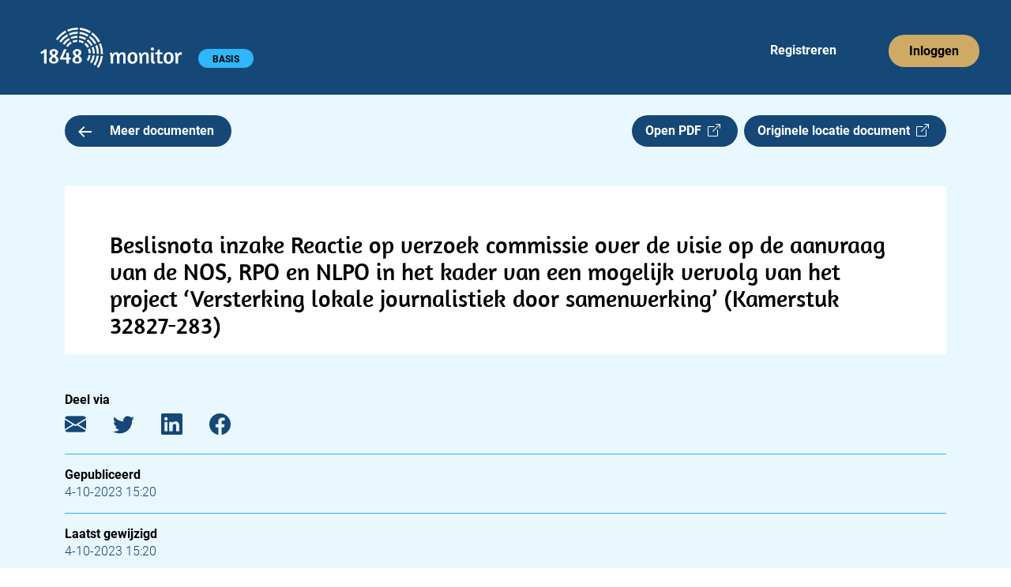

--- FILE ---
content_type: text/html; charset=utf-8
request_url: https://app.1848.nl/document/overig_kamerstuk/85452
body_size: 3357
content:
<!DOCTYPE html>
<html lang="nl">
    <head>
        <meta charset="utf-8">
        <meta name="viewport" content="width=device-width">
        
		<link href="../../_app/immutable/assets/_layout-5173227c.css" rel="stylesheet">
		<link href="../../_app/immutable/assets/_page-c4660a4e.css" rel="stylesheet">
		<link href="../../_app/immutable/assets/Header-app-c386c48b.css" rel="stylesheet">
		<link href="../../_app/immutable/assets/Collapse-48fa63fb.css" rel="stylesheet">
		<link href="../../_app/immutable/assets/Badge-8fe11777.css" rel="stylesheet">
		<link href="../../_app/immutable/assets/Meeting-df6c7bbe.css" rel="stylesheet"><title>Beslisnota inzake Reactie op verzoek commissie over de visie op de aanvraag van de NOS, RPO en NLPO in het kader van een mogelijk vervolg van het project ‘Versterking lokale journalistiek door samenwerking’ (Kamerstuk 32827-283) | 1848.nl</title><!-- HEAD_svelte-jskpk9_START --><link rel="manifest" href="/site.webmanifest"><link rel="apple-touch-icon" sizes="180x180" href="https://app.1848.nl/apple-touch-icon.png"><link rel="icon" type="image/png" sizes="32x32" href="https://app.1848.nl/favicon-32x32.png"><link rel="icon" type="image/png" sizes="16x16" href="https://app.1848.nl/favicon-16x16.png"><link rel="mask-icon" href="https://app.1848.nl/safari-pinned-tab.svg" color="#e9f8ff"><meta name="msapplication-TileColor" content="#e9f8ff"><meta name="theme-color" content="#e9f8ff"><meta property="og:title" content="Beslisnota inzake Reactie op verzoek commissie over de visie op de aanvraag van de NOS, RPO en NLPO in het kader van een mogelijk vervolg van het project ‘Versterking lokale journalistiek door samenwerking’ (Kamerstuk 32827-283) | 1848.nl"><meta property="og:url" content="https://app.1848.nl/document/overig_kamerstuk/85452"><meta property="og:type" content="article"><meta property="og:image" content="https://app.1848.nl/1848-open-graph.jpg"><meta property="og:image:width" content="1500"><meta property="og:image:height" content="500"><meta property="twitter:image" content="https://app.1848.nl/1848-blue.png"><meta name="twitter:card" content="summary"><meta name="twitter:site" content="@1848nl_sv"><meta name="twitter:creator" content="@1848nl_sv"><meta property="article:published_time" content="2023-10-04T15:20:11.207924+02:00">
        <meta property="article:modified_time" content="2023-10-04T13:20:11.413960Z">
        <meta name="description" content="̋ ̋ˇ  ̊#$#  ̋ ̋ˇ % %+*# %%$  ̃! ̃' .%'  ̇ ̆ ( *+*0'  ̊1 %+*, ̃% +*0' 2#% ̋ ̋ˇ (%55%#  ̊% # ̃'  ̋  ̋ ̆  ̊ *7%+*,  ̆ 01,&amp;8198 ! 1'%  ̇ ̋ˇ ̋ˇ'...">
        <meta property="og:description" content="̋ ̋ˇ  ̊#$#  ̋ ̋ˇ % %+*# %%$  ̃! ̃' .%'  ̇ ̆ ( *+*0'  ̊1 %+*, ̃% +*0' 2#% ̋ ̋ˇ (%55%#  ̊% # ̃'  ̋  ̋ ̆  ̊ *7%+*,  ̆ 01,&amp;8198 ! 1'%  ̇ ̋ˇ ̋ˇ'..."><link rel="preconnect" href="https://www.google-analytics.com/"><script async src="https://www.googletagmanager.com/gtag/js?id=UA-68105790-2"></script><!-- HTML_TAG_START --><script>
      window.dataLayer = window.dataLayer || [];
      function gtag(){dataLayer.push(arguments);}
      gtag('js', new Date());
      gtag('config', 'UA-68105790-2', {
          cookie_flags: 'max-age=7200;secure;samesite=none',
          anonymize_ip: true
      });
    </script><!-- HTML_TAG_END --><!-- HEAD_svelte-jskpk9_END -->
    </head>
    <body data-sveltekit-preload-data="hover">
        <div>






<header><nav aria-labelledby="hoofdmenu" class="navbar navbar-expand-xl svelte-1ot8lz5"><div class="container-fluid"><p id="hoofdmenu" class="visually-hidden">Hoofdmenu</p>
            <div class="gx-0 container-fluid"><div class="gy-0 row"><div class="col gx-0"><div class="navbar-app svelte-1ot8lz5"><div class="d-inline-block"><a class="navbar-brand" href="https://app.1848.nl/app" data-sveltekit-preload-data="off"><img id="nav-logo" src="/_app/immutable/assets/logo-app-wit-34384b41.svg" alt="1848 monitor logo" width="180.333" height="51" class="svelte-1ot8lz5"></a>
                                <span class="visually-hidden text-white">1848 monitor</span>

                                <div id="badge-div" class="d-inline-block svelte-1ot8lz5"><span class="rounded-pill badge bg-light-blue4 undefined svelte-f6jlst">BASIS</span></div></div>

                            <div class="d-inline d-sm-none"><button id="navbar-toggler" class="float-end btn svelte-1ot8lz5" title="menu"><span class="navbar-toggler-icon svelte-1ot8lz5"></span></button>

                                    

</div>

                            <div id="reg-login" class="d-none d-sm-inline-block float-end svelte-1ot8lz5"><ul class="navbar-nav mb-2 mb-sm-0 flex-sm-row svelte-1ot8lz5"><li class="nav-item svelte-1ot8lz5" style="margin-right: 58px;"><a class="nav-link justify-content-center text-white ms-4 svelte-1ot8lz5" href="https://app.1848.nl/registreer">Registreren</a></li>
                                        <li class="nav-item svelte-1ot8lz5"><a class="nav-link justify-content-center btn btn-nav bg-gold svelte-1ot8lz5" style="box-shadow: none; outline: revert;" href="https://app.1848.nl/login">Inloggen</a></li></ul></div></div></div></div></div></div></nav>
</header>

<main class="svelte-1kb2n4x"><div class="container"><div class="row overflow-hidden"><section class="col-xxl-8"><div class="row gx-0"><div class="col-7 col-sm-6 col-md-5 col-lg-4">
                        <a class="btn-medium bg-dark-blue text-white svelte-1kb2n4x" href="https://app.1848.nl/app?amp;amp;amp;amp;amp;amp;amp;amp;amp;amp;amp;amp;amp;amp;amp;amp;amp;amp;amp;amp;amp;amp;amp;amp;amp;amp;amp;amp;amp;amp;amp;amp;amp;amp;amp;amp;amp;amp;amp;amp;amp;amp;amp;amp;amp;amp;amp;amp;amp;amp;amp;amp;amp;amp;amp;amp;amp;amp;amp;amp;amp;amp;amp;amp;amp;amp;amp;amp;amp;amp;amp;amp;amp;amp;amp;amp;amp;amp;amp;amp;amp;amp;amp;amp;amp;amp;amp;amp;amp;amp;amp;amp;amp;amp;amp;amp;amp;amp;amp;amp;amp;amp;amp;amp;amp;amp;amp;amp;amp;amp;amp;amp;amp;amp;amp;amp;amp;amp;amp;amp;amp;amp;amp;amp;amp;amp;amp;amp;amp;amp;amp;amp;amp;amp;amp;amp;amp;amp;amp;amp;amp;amp;amp;amp;amp;amp;amp;amp;amp;amp;amp;amp;amp;amp;amp;amp;amp;amp;amp;zoek=Politie&amp;amp;amp;amp;amp;amp;amp;amp;amp;amp;amp;amp;amp;amp;amp;amp;amp;amp;amp;amp;amp;amp;amp;amp;amp;amp;amp;s=09" data-sveltekit-preload-data="tap"><img src="/_app/immutable/assets/arrow-left-e845acf1.svg" alt="" class="meer-icon svelte-1kb2n4x" width="16.77" height="14"> Meer documenten
                        </a></div>

                    <div class="col-5 col-sm-6 col-md-7 col-lg-8 d-flex justify-content-end"><a class="btn-medium bg-dark-blue text-white svelte-1kb2n4x" href="/static/pdf/0f/62/0f62cf75457ea93c35b712a257fbba31558552e8.pdf" target="_blank" rel="noopener noreferrer">Open PDF  <i class="bi bi-box-arrow-up-right"></i></a>

                        <a class="d-none d-md-inline btn-medium bg-dark-blue text-white float-end ms-2 svelte-da5qqt" href="https://www.tweedekamer.nl/kamerstukken/detail?id=2023D40462&amp;did=2023D40462" target="_blank" rel="noopener noreferrer">Originele locatie document  <i class="bi bi-box-arrow-up-right"></i>
</a></div></div>

                <div class="row d-md-none"><div><a class=" btn-medium bg-dark-blue text-white float-end mt-2 svelte-da5qqt" href="https://www.tweedekamer.nl/kamerstukken/detail?id=2023D40462&amp;did=2023D40462" target="_blank" rel="noopener noreferrer">Originele locatie document  <i class="bi bi-box-arrow-up-right"></i>
</a></div></div>

                

                

                <div class="bg-white"><h1 class="svelte-1kb2n4x">Beslisnota inzake Reactie op verzoek commissie over de visie op de aanvraag van de NOS, RPO en NLPO in het kader van een mogelijk vervolg van het project ‘Versterking lokale journalistiek door samenwerking’ (Kamerstuk 32827-283)</h1>
                        <div id="pdf-viewer"></div></div>

                <div class="metadata d-xxl-none mt-5 svelte-g7d1dm"><h2 class="svelte-g7d1dm">Deel via</h2>
    <a href="mailto:?subject=Beslisnota%20inzake%20Reactie%20op%20verzoek%20commissie%20over%20de%20visie%20op%20de%20aanvraag%20van%20de%20NOS%2C%20RPO%20en%20NLPO%20in%20het%20kader%20van%20een%20mogelijk%20vervolg%20van%20het%20project%20%E2%80%98Versterking%20lokale%20journalistiek%20door%20samenwerking%E2%80%99%20(Kamerstuk%2032827-283) (via 1848.nl)&body=%CC%8B%20%CC%8B%CB%87%20%20%CC%8A%23%24%23%20%20%CC%8B%20%CC%8B%CB%87%20%25%20%25%2B*%23%20%25%25%24%20%20%CC%83!%20%CC%83'%20.%25'%20%20%CC%87%20%CC%86%20(%20*%2B*0'%20%20%CC%8A1%20%25%2B*%2C%20%CC%83%25%20%2B*0'%202%23%25%20%CC%8B%20%CC%8B%CB%87%20(%2555%25%23%20%20%CC%8A%25%20%23%20%CC%83'%20%20%CC%8B%20%20%CC%8B%20%CC%86%20%20%CC%8A%20*7%25%2B*%2C%20%20%CC%86%2001%2C%268198%20!%201'%25%20%20%CC%87%20%CC%8B%CB%87%20%CC%8B%CB%87'...%0D%0A%0D%0Ahttps://app.1848.nl/document/overig_kamerstuk/85452" target="_blank" rel="noopener noreferrer" aria-label="E-mail"><i class="bi bi-envelope-fill svelte-g7d1dm"></i></a>
    <a href="https://twitter.com/intent/tweet?url=https://app.1848.nl/document/overig_kamerstuk/85452&text=Beslisnota inzake Reactie op verzoek commissie over de visie op de aanvraag van de NOS, RPO en NLPO in het kader van een mogelijk vervolg van het project ‘Versterking lokale journalistiek door samenwerking’ (Kamerstuk 32827-283)&via=1848nl" target="_blank" rel="noopener noreferrer" aria-label="Twitter"><i class="bi bi-twitter svelte-g7d1dm"></i></a>
    <a href="https://www.linkedin.com/sharing/share-offsite/?url=https://app.1848.nl/document/overig_kamerstuk/85452" target="_blank" rel="noopener noreferrer" aria-label="LinkedIn"><i class="bi bi-linkedin svelte-g7d1dm"></i></a>
    <a href="https://www.facebook.com/sharer/sharer.php?u=https://app.1848.nl/document/overig_kamerstuk/85452&t=Beslisnota inzake Reactie op verzoek commissie over de visie op de aanvraag van de NOS, RPO en NLPO in het kader van een mogelijk vervolg van het project ‘Versterking lokale journalistiek door samenwerking’ (Kamerstuk 32827-283)" target="_blank" rel="noopener noreferrer" aria-label="Facebook"><i class="bi bi-facebook svelte-g7d1dm"></i></a>

    <hr class="svelte-g7d1dm">

    <h2 class="svelte-g7d1dm">Gepubliceerd</h2>
        <p class="svelte-g7d1dm">4-10-2023 15:20</p>

        <hr class="svelte-g7d1dm">

    <h2 class="svelte-g7d1dm">Laatst gewijzigd</h2>
    <p class="svelte-g7d1dm">4-10-2023 15:20</p>

    <hr class="svelte-g7d1dm">

    <h2 class="svelte-g7d1dm">Bron</h2>
    <p class="svelte-g7d1dm">tweedekamer.nl</p>

    <hr class="svelte-g7d1dm">

        <h2 class="svelte-g7d1dm">Categorie</h2>
        <p class="svelte-g7d1dm">Parlementaire documenten|Documenten Tweede Kamer|Overig</p>
</div></section>
            <aside class="d-none d-xxl-block offset-xxl-1 col-xxl-3"><div class="metadata   svelte-g7d1dm"><h2 class="svelte-g7d1dm">Deel via</h2>
    <a href="mailto:?subject=Beslisnota%20inzake%20Reactie%20op%20verzoek%20commissie%20over%20de%20visie%20op%20de%20aanvraag%20van%20de%20NOS%2C%20RPO%20en%20NLPO%20in%20het%20kader%20van%20een%20mogelijk%20vervolg%20van%20het%20project%20%E2%80%98Versterking%20lokale%20journalistiek%20door%20samenwerking%E2%80%99%20(Kamerstuk%2032827-283) (via 1848.nl)&body=%CC%8B%20%CC%8B%CB%87%20%20%CC%8A%23%24%23%20%20%CC%8B%20%CC%8B%CB%87%20%25%20%25%2B*%23%20%25%25%24%20%20%CC%83!%20%CC%83'%20.%25'%20%20%CC%87%20%CC%86%20(%20*%2B*0'%20%20%CC%8A1%20%25%2B*%2C%20%CC%83%25%20%2B*0'%202%23%25%20%CC%8B%20%CC%8B%CB%87%20(%2555%25%23%20%20%CC%8A%25%20%23%20%CC%83'%20%20%CC%8B%20%20%CC%8B%20%CC%86%20%20%CC%8A%20*7%25%2B*%2C%20%20%CC%86%2001%2C%268198%20!%201'%25%20%20%CC%87%20%CC%8B%CB%87%20%CC%8B%CB%87'...%0D%0A%0D%0Ahttps://app.1848.nl/document/overig_kamerstuk/85452" target="_blank" rel="noopener noreferrer" aria-label="E-mail"><i class="bi bi-envelope-fill svelte-g7d1dm"></i></a>
    <a href="https://twitter.com/intent/tweet?url=https://app.1848.nl/document/overig_kamerstuk/85452&text=Beslisnota inzake Reactie op verzoek commissie over de visie op de aanvraag van de NOS, RPO en NLPO in het kader van een mogelijk vervolg van het project ‘Versterking lokale journalistiek door samenwerking’ (Kamerstuk 32827-283)&via=1848nl" target="_blank" rel="noopener noreferrer" aria-label="Twitter"><i class="bi bi-twitter svelte-g7d1dm"></i></a>
    <a href="https://www.linkedin.com/sharing/share-offsite/?url=https://app.1848.nl/document/overig_kamerstuk/85452" target="_blank" rel="noopener noreferrer" aria-label="LinkedIn"><i class="bi bi-linkedin svelte-g7d1dm"></i></a>
    <a href="https://www.facebook.com/sharer/sharer.php?u=https://app.1848.nl/document/overig_kamerstuk/85452&t=Beslisnota inzake Reactie op verzoek commissie over de visie op de aanvraag van de NOS, RPO en NLPO in het kader van een mogelijk vervolg van het project ‘Versterking lokale journalistiek door samenwerking’ (Kamerstuk 32827-283)" target="_blank" rel="noopener noreferrer" aria-label="Facebook"><i class="bi bi-facebook svelte-g7d1dm"></i></a>

    <hr class="svelte-g7d1dm">

    <h2 class="svelte-g7d1dm">Gepubliceerd</h2>
        <p class="svelte-g7d1dm">4-10-2023 15:20</p>

        <hr class="svelte-g7d1dm">

    <h2 class="svelte-g7d1dm">Laatst gewijzigd</h2>
    <p class="svelte-g7d1dm">4-10-2023 15:20</p>

    <hr class="svelte-g7d1dm">

    <h2 class="svelte-g7d1dm">Bron</h2>
    <p class="svelte-g7d1dm">tweedekamer.nl</p>

    <hr class="svelte-g7d1dm">

        <h2 class="svelte-g7d1dm">Categorie</h2>
        <p class="svelte-g7d1dm">Parlementaire documenten|Documenten Tweede Kamer|Overig</p>
</div></aside></div></div>
</main>

<footer class="container-fluid bg-dark-blue svelte-9w11qe"><div class="row"><div class="col-12"><h2 class="text-white svelte-9w11qe">Contact</h2></div>

        <div class="col-12"><div class="row"><div class="col-md-6"><div class="row"><div class="col-6 text-white">1848 B.V.
                            <br>
                            Daltonlaan 200
                            <br>
                            3584 BJ Utrecht
                        </div>
                        <div class="col-6 text-white"><a class="text-white svelte-9w11qe" href="mailto:info@1848.nl">info@1848.nl</a>
                            <br>
                            <br>
                            <a href="tel:+31619056876" style="color: white !important" class="svelte-9w11qe">06 1905 6876</a></div></div></div>
                <div id="right-info" class="col-md-6 text-white svelte-9w11qe">KvK: 61606936
                    <br>BTW: NL854411057B01
                    <br>Bank: NL78 KNAB 0283 7242 77
                </div></div></div>

        <hr class="svelte-9w11qe">

        <div id="copyright" class="d-flex justify-content-between svelte-9w11qe"><span class="text-white">Copyright 2026</span>
            <a class="text-white svelte-9w11qe" href="/privacy-policy">Privacy policy</a>
            <a class="text-white svelte-9w11qe" href="/over-ons">Over ons</a></div></div>
</footer>


		<script type="module" data-sveltekit-hydrate="1wd822g">
			import { start } from "../../_app/immutable/start-8f4cbcea.js";

			start({
				env: {},
				paths: {"assets":"","base":""},
				target: document.querySelector('[data-sveltekit-hydrate="1wd822g"]').parentNode,
				version: "1768911296933",
				hydrate: {
					node_ids: [0, 6],
					data: [{type:"data",data:{flash:void 0,csrftoken:void 0,authenticated_account:void 0,sessionid:void 0},uses:{url:1}},{type:"data",data:{csrftoken:void 0,authenticated_account:void 0,sessionid:void 0},uses:{url:1}}],
					form: null,
					error: null
				}
			});
		</script>
	<script type="application/json" data-sveltekit-fetched data-url="/api/v1/get-item/" data-hash="yqcuoi">{"status":200,"statusText":"OK","headers":{},"body":"{\"created\":\"2023-10-04T13:20:11.218575Z\",\"title\":\"Beslisnota inzake Reactie op verzoek commissie over de visie op de aanvraag van de NOS, RPO en NLPO in het kader van een mogelijk vervolg van het project ‘Versterking lokale journalistiek door samenwerking’ (Kamerstuk 32827-283)\",\"type\":\"overig_kamerstuk\",\"url\":\"https://www.tweedekamer.nl/kamerstukken/detail?id=2023D40462&did=2023D40462\",\"publication_date\":\"2023-10-04T15:20:11.207924+02:00\",\"modified\":\"2023-10-04T13:20:11.413960Z\",\"source_id\":\"tweedekamer.nl\",\"categories\":[\"Parlementaire documenten|Documenten Tweede Kamer|Overig\"],\"source_name\":\"tweedekamer.nl\",\"document_type\":\"Bijlage\",\"content\":\"̋ ̋ˇ  ̊#$#  ̋ ̋ˇ % %+*# %%$  ̃! ̃' .%'  ̇ ̆ ( *+*0'  ̊1 %+*, ̃% +*0' 2#% ̋ ̋ˇ (%55%#  ̊% # ̃'  ̋  ̋ ̆  ̊ *7%+*,  ̆ 01,&8198 ! 1'%  ̇ ̋ˇ ̋ˇ'&hellip;\",\"pdf_url\":\"/static/pdf/0f/62/0f62cf75457ea93c35b712a257fbba31558552e8.pdf\"}"}</script></div>
        <script src="https://cdn.jsdelivr.net/npm/bootstrap@5.2.3/dist/js/bootstrap.bundle.min.js" integrity="sha384-kenU1KFdBIe4zVF0s0G1M5b4hcpxyD9F7jL+jjXkk+Q2h455rYXK/7HAuoJl+0I4" crossorigin="anonymous"></script>
    </body>
</html>


--- FILE ---
content_type: application/javascript; charset=utf-8
request_url: https://app.1848.nl/_app/immutable/start-8f4cbcea.js
body_size: 38275
content:
import{S as Ss,i as ws,s as Is,o as ks,a as Y,p as Rs,m as re,K as Se,z,F as we,y as V,d as Z,a7 as Os,G as Bt,e as $s,c as As,b as Ns,g as Dt,D as le,t as Ds,r as Ps,u as Cs,a8 as se,v as ie,w as Xe,x as ae,A as oe,R as rt}from"./chunks/index-22542f70.js";import{S as $r,I as de,g as Gn,f as Wn,a as Pt,b as st,s as he,i as Yn,d as dt,P as zn,e as Ls,h as xs,j as Fs}from"./chunks/singletons-b4661b71.js";import{_ as W}from"./chunks/preload-helper-41c905a7.js";import{d as Ve,t as Hs,e as ln,D as Et,l as m,f as ge,G as U,C as Ms,j as B,k as Vn,b as qt,u as Te,m as Ar,n as ye,r as dn,S as fn,p as Pe,q as Ee,s as js,v as Us,g as ve,w as S,x as Ke,y as Bs,h as Tt,z as qs,A as Gs,B as Ws,E as Ys,F as zs,H as X,I as Kn,J as pn,K as Xn,L as Vs,M as Ks,i as Xs,N as Gt,O as hn,P as me,Q as Je,R as Js,T as Zs,U as Wt,V as mt,c as Nr,W as mn,X as Jn,Y as Qs,Z as ei,_ as gn,$ as ti,a0 as ni,a1 as ri,a2 as Ce,a3 as si,a4 as Dr,a5 as ii,a6 as be,a7 as gt,a8 as Pr,a9 as Zn,aa as ai,ab as ce,a as _n,ac as Cr}from"./chunks/hasTracingEnabled-96cafe82.js";import{p as oi,n as ci}from"./chunks/stores-2b51dcaf.js";import{S as ui}from"./chunks/svelte_1848_settings-684fbea7.js";import{R as Qn,H as Yt}from"./chunks/control-e7f5239e.js";function li(t,e){return t==="/"||e==="ignore"?t:e==="never"?t.endsWith("/")?t.slice(0,-1):t:e==="always"&&!t.endsWith("/")?t+"/":t}function di(t){return t.split("%25").map(decodeURI).join("%25")}function fi(t){for(const e in t)t[e]=decodeURIComponent(t[e]);return t}const pi=["href","pathname","search","searchParams","toString","toJSON"];function hi(t,e){const n=new URL(t);for(const r of pi){let s=n[r];Object.defineProperty(n,r,{get(){return e(),s},enumerable:!0,configurable:!0})}return mi(n),n}function mi(t){Object.defineProperty(t,"hash",{get(){throw new Error("Cannot access event.url.hash. Consider using `$page.url.hash` inside a component instead")}})}const gi="/__data.json";function _i(t){return t.replace(/\/$/,"")+gi}function yi(t){let e=5381;if(typeof t=="string"){let n=t.length;for(;n;)e=e*33^t.charCodeAt(--n)}else if(ArrayBuffer.isView(t)){const n=new Uint8Array(t.buffer,t.byteOffset,t.byteLength);let r=n.length;for(;r;)e=e*33^n[--r]}else throw new TypeError("value must be a string or TypedArray");return(e>>>0).toString(36)}const vt=window.fetch;window.fetch=(t,e)=>((t instanceof Request?t.method:(e==null?void 0:e.method)||"GET")!=="GET"&&Ge.delete(yn(t)),vt(t,e));const Ge=new Map;function Ei(t,e){const n=yn(t,e),r=document.querySelector(n);if(r!=null&&r.textContent){const{body:s,...a}=JSON.parse(r.textContent),i=r.getAttribute("data-ttl");return i&&Ge.set(n,{body:s,init:a,ttl:1e3*Number(i)}),Promise.resolve(new Response(s,a))}return vt(t,e)}function Ti(t,e,n){if(Ge.size>0){const r=yn(t,n),s=Ge.get(r);if(s){if(performance.now()<s.ttl&&["default","force-cache","only-if-cached",void 0].includes(n==null?void 0:n.cache))return new Response(s.body,s.init);Ge.delete(r)}}return vt(e,n)}function yn(t,e){let r=`script[data-sveltekit-fetched][data-url=${JSON.stringify(t instanceof Request?t.url:t)}]`;return e!=null&&e.body&&(typeof e.body=="string"||ArrayBuffer.isView(e.body))&&(r+=`[data-hash="${yi(e.body)}"]`),r}const vi=/^(\[)?(\.\.\.)?(\w+)(?:=(\w+))?(\])?$/;function bi(t){const e=[];return{pattern:t==="/"?/^\/$/:new RegExp(`^${wi(t).map(r=>{const s=/^\[\.\.\.(\w+)(?:=(\w+))?\]$/.exec(r);if(s)return e.push({name:s[1],matcher:s[2],optional:!1,rest:!0,chained:!0}),"(?:/(.*))?";const a=/^\[\[(\w+)(?:=(\w+))?\]\]$/.exec(r);if(a)return e.push({name:a[1],matcher:a[2],optional:!0,rest:!1,chained:!0}),"(?:/([^/]+))?";if(!r)return;const i=r.split(/\[(.+?)\](?!\])/);return"/"+i.map((c,u)=>{if(u%2){if(c.startsWith("x+"))return Ct(String.fromCharCode(parseInt(c.slice(2),16)));if(c.startsWith("u+"))return Ct(String.fromCharCode(...c.slice(2).split("-").map(w=>parseInt(w,16))));const l=vi.exec(c);if(!l)throw new Error(`Invalid param: ${c}. Params and matcher names can only have underscores and alphanumeric characters.`);const[,d,v,_,I]=l;return e.push({name:_,matcher:I,optional:!!d,rest:!!v,chained:v?u===1&&i[0]==="":!1}),v?"(.*?)":d?"([^/]*)?":"([^/]+?)"}return Ct(c)}).join("")}).join("")}/?$`),params:e}}function Si(t){return!/^\([^)]+\)$/.test(t)}function wi(t){return t.slice(1).split("/").filter(Si)}function Ii(t,e,n){const r={},s=t.slice(1);let a="";for(let i=0;i<e.length;i+=1){const o=e[i];let c=s[i];if(o.chained&&o.rest&&a&&(c=c?a+"/"+c:a),a="",c===void 0)o.rest&&(r[o.name]="");else{if(o.matcher&&!n[o.matcher](c)){if(o.optional&&o.chained){let u=s.indexOf(void 0,i);if(u===-1){const l=e[i+1];if(l!=null&&l.rest&&l.chained)a=c;else return}for(;u>=i;)s[u]=s[u-1],u-=1;continue}return}r[o.name]=c}}if(!a)return r}function Ct(t){return t.normalize().replace(/[[\]]/g,"\\$&").replace(/%/g,"%25").replace(/\//g,"%2[Ff]").replace(/\?/g,"%3[Ff]").replace(/#/g,"%23").replace(/[.*+?^${}()|\\]/g,"\\$&")}function ki(t,e,n,r){const s=new Set(e);return Object.entries(n).map(([o,[c,u,l]])=>{const{pattern:d,params:v}=bi(o),_={id:o,exec:I=>{const w=d.exec(I);if(w)return Ii(w,v,r)},errors:[1,...l||[]].map(I=>t[I]),layouts:[0,...u||[]].map(i),leaf:a(c)};return _.errors.length=_.layouts.length=Math.max(_.errors.length,_.layouts.length),_});function a(o){const c=o<0;return c&&(o=~o),[c,t[o]]}function i(o){return o===void 0?o:[s.has(o),t[o]]}}function Ri(t){let e,n,r;var s=t[0][0];function a(i){return{props:{data:i[2],form:i[1]}}}return s&&(e=se(s,a(t))),{c(){e&&ie(e.$$.fragment),n=Y()},l(i){e&&Xe(e.$$.fragment,i),n=Y()},m(i,o){e&&ae(e,i,o),re(i,n,o),r=!0},p(i,o){const c={};if(o&4&&(c.data=i[2]),o&2&&(c.form=i[1]),s!==(s=i[0][0])){if(e){Se();const u=e;z(u.$$.fragment,1,0,()=>{oe(u,1)}),we()}s?(e=se(s,a(i)),ie(e.$$.fragment),V(e.$$.fragment,1),ae(e,n.parentNode,n)):e=null}else s&&e.$set(c)},i(i){r||(e&&V(e.$$.fragment,i),r=!0)},o(i){e&&z(e.$$.fragment,i),r=!1},d(i){i&&Z(n),e&&oe(e,i)}}}function Oi(t){let e,n,r;var s=t[0][0];function a(i){return{props:{data:i[2],$$slots:{default:[Di]},$$scope:{ctx:i}}}}return s&&(e=se(s,a(t))),{c(){e&&ie(e.$$.fragment),n=Y()},l(i){e&&Xe(e.$$.fragment,i),n=Y()},m(i,o){e&&ae(e,i,o),re(i,n,o),r=!0},p(i,o){const c={};if(o&4&&(c.data=i[2]),o&1051&&(c.$$scope={dirty:o,ctx:i}),s!==(s=i[0][0])){if(e){Se();const u=e;z(u.$$.fragment,1,0,()=>{oe(u,1)}),we()}s?(e=se(s,a(i)),ie(e.$$.fragment),V(e.$$.fragment,1),ae(e,n.parentNode,n)):e=null}else s&&e.$set(c)},i(i){r||(e&&V(e.$$.fragment,i),r=!0)},o(i){e&&z(e.$$.fragment,i),r=!1},d(i){i&&Z(n),e&&oe(e,i)}}}function $i(t){let e,n,r;var s=t[0][1];function a(i){return{props:{data:i[3],form:i[1]}}}return s&&(e=se(s,a(t))),{c(){e&&ie(e.$$.fragment),n=Y()},l(i){e&&Xe(e.$$.fragment,i),n=Y()},m(i,o){e&&ae(e,i,o),re(i,n,o),r=!0},p(i,o){const c={};if(o&8&&(c.data=i[3]),o&2&&(c.form=i[1]),s!==(s=i[0][1])){if(e){Se();const u=e;z(u.$$.fragment,1,0,()=>{oe(u,1)}),we()}s?(e=se(s,a(i)),ie(e.$$.fragment),V(e.$$.fragment,1),ae(e,n.parentNode,n)):e=null}else s&&e.$set(c)},i(i){r||(e&&V(e.$$.fragment,i),r=!0)},o(i){e&&z(e.$$.fragment,i),r=!1},d(i){i&&Z(n),e&&oe(e,i)}}}function Ai(t){let e,n,r;var s=t[0][1];function a(i){return{props:{data:i[3],$$slots:{default:[Ni]},$$scope:{ctx:i}}}}return s&&(e=se(s,a(t))),{c(){e&&ie(e.$$.fragment),n=Y()},l(i){e&&Xe(e.$$.fragment,i),n=Y()},m(i,o){e&&ae(e,i,o),re(i,n,o),r=!0},p(i,o){const c={};if(o&8&&(c.data=i[3]),o&1043&&(c.$$scope={dirty:o,ctx:i}),s!==(s=i[0][1])){if(e){Se();const u=e;z(u.$$.fragment,1,0,()=>{oe(u,1)}),we()}s?(e=se(s,a(i)),ie(e.$$.fragment),V(e.$$.fragment,1),ae(e,n.parentNode,n)):e=null}else s&&e.$set(c)},i(i){r||(e&&V(e.$$.fragment,i),r=!0)},o(i){e&&z(e.$$.fragment,i),r=!1},d(i){i&&Z(n),e&&oe(e,i)}}}function Ni(t){let e,n,r;var s=t[0][2];function a(i){return{props:{data:i[4],form:i[1]}}}return s&&(e=se(s,a(t))),{c(){e&&ie(e.$$.fragment),n=Y()},l(i){e&&Xe(e.$$.fragment,i),n=Y()},m(i,o){e&&ae(e,i,o),re(i,n,o),r=!0},p(i,o){const c={};if(o&16&&(c.data=i[4]),o&2&&(c.form=i[1]),s!==(s=i[0][2])){if(e){Se();const u=e;z(u.$$.fragment,1,0,()=>{oe(u,1)}),we()}s?(e=se(s,a(i)),ie(e.$$.fragment),V(e.$$.fragment,1),ae(e,n.parentNode,n)):e=null}else s&&e.$set(c)},i(i){r||(e&&V(e.$$.fragment,i),r=!0)},o(i){e&&z(e.$$.fragment,i),r=!1},d(i){i&&Z(n),e&&oe(e,i)}}}function Di(t){let e,n,r,s;const a=[Ai,$i],i=[];function o(c,u){return c[0][2]?0:1}return e=o(t),n=i[e]=a[e](t),{c(){n.c(),r=Y()},l(c){n.l(c),r=Y()},m(c,u){i[e].m(c,u),re(c,r,u),s=!0},p(c,u){let l=e;e=o(c),e===l?i[e].p(c,u):(Se(),z(i[l],1,1,()=>{i[l]=null}),we(),n=i[e],n?n.p(c,u):(n=i[e]=a[e](c),n.c()),V(n,1),n.m(r.parentNode,r))},i(c){s||(V(n),s=!0)},o(c){z(n),s=!1},d(c){i[e].d(c),c&&Z(r)}}}function er(t){let e,n=t[6]&&tr(t);return{c(){e=$s("div"),n&&n.c(),this.h()},l(r){e=As(r,"DIV",{id:!0,"aria-live":!0,"aria-atomic":!0,style:!0});var s=Ns(e);n&&n.l(s),s.forEach(Z),this.h()},h(){Dt(e,"id","svelte-announcer"),Dt(e,"aria-live","assertive"),Dt(e,"aria-atomic","true"),le(e,"position","absolute"),le(e,"left","0"),le(e,"top","0"),le(e,"clip","rect(0 0 0 0)"),le(e,"clip-path","inset(50%)"),le(e,"overflow","hidden"),le(e,"white-space","nowrap"),le(e,"width","1px"),le(e,"height","1px")},m(r,s){re(r,e,s),n&&n.m(e,null)},p(r,s){r[6]?n?n.p(r,s):(n=tr(r),n.c(),n.m(e,null)):n&&(n.d(1),n=null)},d(r){r&&Z(e),n&&n.d()}}}function tr(t){let e;return{c(){e=Ds(t[7])},l(n){e=Ps(n,t[7])},m(n,r){re(n,e,r)},p(n,r){r&128&&Cs(e,n[7])},d(n){n&&Z(e)}}}function Pi(t){let e,n,r,s,a;const i=[Oi,Ri],o=[];function c(l,d){return l[0][1]?0:1}e=c(t),n=o[e]=i[e](t);let u=t[5]&&er(t);return{c(){n.c(),r=ks(),u&&u.c(),s=Y()},l(l){n.l(l),r=Rs(l),u&&u.l(l),s=Y()},m(l,d){o[e].m(l,d),re(l,r,d),u&&u.m(l,d),re(l,s,d),a=!0},p(l,[d]){let v=e;e=c(l),e===v?o[e].p(l,d):(Se(),z(o[v],1,1,()=>{o[v]=null}),we(),n=o[e],n?n.p(l,d):(n=o[e]=i[e](l),n.c()),V(n,1),n.m(r.parentNode,r)),l[5]?u?u.p(l,d):(u=er(l),u.c(),u.m(s.parentNode,s)):u&&(u.d(1),u=null)},i(l){a||(V(n),a=!0)},o(l){z(n),a=!1},d(l){o[e].d(l),l&&Z(r),u&&u.d(l),l&&Z(s)}}}function Ci(t,e,n){let{stores:r}=e,{page:s}=e,{components:a}=e,{form:i}=e,{data_0:o=null}=e,{data_1:c=null}=e,{data_2:u=null}=e;Os(r.page.notify);let l=!1,d=!1,v=null;return Bt(()=>{const _=r.page.subscribe(()=>{l&&(n(6,d=!0),n(7,v=document.title||"untitled page"))});return n(5,l=!0),_}),t.$$set=_=>{"stores"in _&&n(8,r=_.stores),"page"in _&&n(9,s=_.page),"components"in _&&n(0,a=_.components),"form"in _&&n(1,i=_.form),"data_0"in _&&n(2,o=_.data_0),"data_1"in _&&n(3,c=_.data_1),"data_2"in _&&n(4,u=_.data_2)},t.$$.update=()=>{t.$$.dirty&768&&r.page.set(s)},[a,i,o,c,u,l,d,v,r,s]}class Li extends Ss{constructor(e){super(),ws(this,e,Ci,Pi,Is,{stores:8,page:9,components:0,form:1,data_0:2,data_1:3,data_2:4})}}function xi(t,e,n=250,r,s,a,i){if(!a.exception||!a.exception.values||!i||!Ve(i.originalException,Error))return;const o=a.exception.values.length>0?a.exception.values[a.exception.values.length-1]:void 0;o&&(a.exception.values=Fi(zt(t,e,s,i.originalException,r,a.exception.values,o,0),n))}function zt(t,e,n,r,s,a,i,o){if(a.length>=n+1)return a;let c=[...a];if(Ve(r[s],Error)){nr(i,o);const u=t(e,r[s]),l=c.length;rr(u,s,l,o),c=zt(t,e,n,r[s],s,[u,...c],u,l)}return Array.isArray(r.errors)&&r.errors.forEach((u,l)=>{if(Ve(u,Error)){nr(i,o);const d=t(e,u),v=c.length;rr(d,`errors[${l}]`,v,o),c=zt(t,e,n,u,s,[d,...c],d,v)}}),c}function nr(t,e){t.mechanism=t.mechanism||{type:"generic",handled:!0},t.mechanism={...t.mechanism,is_exception_group:!0,exception_id:e}}function rr(t,e,n,r){t.mechanism=t.mechanism||{type:"generic",handled:!0},t.mechanism={...t.mechanism,type:"chained",source:e,exception_id:n,parent_id:r}}function Fi(t,e){return t.map(n=>(n.value&&(n.value=Hs(n.value,e)),n))}const Hi=/^(?:(\w+):)\/\/(?:(\w+)(?::(\w+)?)?@)([\w.-]+)(?::(\d+))?\/(.+)/;function Mi(t){return t==="http"||t==="https"}function Ze(t,e=!1){const{host:n,path:r,pass:s,port:a,projectId:i,protocol:o,publicKey:c}=t;return`${o}://${c}${e&&s?`:${s}`:""}@${n}${a?`:${a}`:""}/${r&&`${r}/`}${i}`}function ji(t){const e=Hi.exec(t);if(!e){ln(()=>{console.error(`Invalid Sentry Dsn: ${t}`)});return}const[n,r,s="",a,i="",o]=e.slice(1);let c="",u=o;const l=u.split("/");if(l.length>1&&(c=l.slice(0,-1).join("/"),u=l.pop()),u){const d=u.match(/^\d+/);d&&(u=d[0])}return Lr({host:a,pass:s,path:c,projectId:u,port:i,protocol:n,publicKey:r})}function Lr(t){return{protocol:t.protocol,publicKey:t.publicKey||"",pass:t.pass||"",host:t.host,port:t.port||"",path:t.path||"",projectId:t.projectId}}function Ui(t){if(!Et)return!0;const{port:e,projectId:n,protocol:r}=t;return["protocol","publicKey","host","projectId"].find(i=>t[i]?!1:(m.error(`Invalid Sentry Dsn: ${i} missing`),!0))?!1:n.match(/^\d+$/)?Mi(r)?e&&isNaN(parseInt(e,10))?(m.error(`Invalid Sentry Dsn: Invalid port ${e}`),!1):!0:(m.error(`Invalid Sentry Dsn: Invalid protocol ${r}`),!1):(m.error(`Invalid Sentry Dsn: Invalid projectId ${n}`),!1)}function Bi(t){const e=typeof t=="string"?ji(t):Lr(t);if(!(!e||!Ui(e)))return e}class ne extends Error{constructor(e,n="warn"){super(e),this.message=e,this.name=new.target.prototype.constructor.name,Object.setPrototypeOf(this,new.target.prototype),this.logLevel=n}}const ft={},sr={};function Ie(t,e){ft[t]=ft[t]||[],ft[t].push(e)}function ke(t,e){sr[t]||(e(),sr[t]=!0)}function J(t,e){const n=t&&ft[t];if(n)for(const r of n)try{r(e)}catch(s){Et&&m.error(`Error while triggering instrumentation handler.
Type: ${t}
Name: ${ge(r)}
Error:`,s)}}function qi(t){const e="console";Ie(e,t),ke(e,Gi)}function Gi(){"console"in U&&Ms.forEach(function(t){t in U.console&&B(U.console,t,function(e){return Vn[t]=e,function(...n){J("console",{args:n,level:t});const s=Vn[t];s&&s.apply(U.console,n)}})})}const Ne=U,Wi=1e3;let ir,Vt,Kt;function Yi(t){const e="dom";Ie(e,t),ke(e,zi)}function zi(){if(!Ne.document)return;const t=J.bind(null,"dom"),e=ar(t,!0);Ne.document.addEventListener("click",e,!1),Ne.document.addEventListener("keypress",e,!1),["EventTarget","Node"].forEach(n=>{const r=Ne[n]&&Ne[n].prototype;!r||!r.hasOwnProperty||!r.hasOwnProperty("addEventListener")||(B(r,"addEventListener",function(s){return function(a,i,o){if(a==="click"||a=="keypress")try{const c=this,u=c.__sentry_instrumentation_handlers__=c.__sentry_instrumentation_handlers__||{},l=u[a]=u[a]||{refCount:0};if(!l.handler){const d=ar(t);l.handler=d,s.call(this,a,d,o)}l.refCount++}catch{}return s.call(this,a,i,o)}}),B(r,"removeEventListener",function(s){return function(a,i,o){if(a==="click"||a=="keypress")try{const c=this,u=c.__sentry_instrumentation_handlers__||{},l=u[a];l&&(l.refCount--,l.refCount<=0&&(s.call(this,a,l.handler,o),l.handler=void 0,delete u[a]),Object.keys(u).length===0&&delete c.__sentry_instrumentation_handlers__)}catch{}return s.call(this,a,i,o)}}))})}function Vi(t){if(t.type!==Vt)return!1;try{if(!t.target||t.target._sentryId!==Kt)return!1}catch{}return!0}function Ki(t,e){return t!=="keypress"?!1:!e||!e.tagName?!0:!(e.tagName==="INPUT"||e.tagName==="TEXTAREA"||e.isContentEditable)}function ar(t,e=!1){return n=>{if(!n||n._sentryCaptured)return;const r=Xi(n);if(Ki(n.type,r))return;qt(n,"_sentryCaptured",!0),r&&!r._sentryId&&qt(r,"_sentryId",Te());const s=n.type==="keypress"?"input":n.type;Vi(n)||(t({event:n,name:s,global:e}),Vt=n.type,Kt=r?r._sentryId:void 0),clearTimeout(ir),ir=Ne.setTimeout(()=>{Kt=void 0,Vt=void 0},Wi)}}function Xi(t){try{return t.target}catch{return null}}const Xt=Ar();function xr(){if(!("fetch"in Xt))return!1;try{return new Headers,new Request("http://www.example.com"),new Response,!0}catch{return!1}}function Jt(t){return t&&/^function fetch\(\)\s+\{\s+\[native code\]\s+\}$/.test(t.toString())}function Ji(){if(typeof EdgeRuntime=="string")return!0;if(!xr())return!1;if(Jt(Xt.fetch))return!0;let t=!1;const e=Xt.document;if(e&&typeof e.createElement=="function")try{const n=e.createElement("iframe");n.hidden=!0,e.head.appendChild(n),n.contentWindow&&n.contentWindow.fetch&&(t=Jt(n.contentWindow.fetch)),e.head.removeChild(n)}catch(n){Et&&m.warn("Could not create sandbox iframe for pure fetch check, bailing to window.fetch: ",n)}return t}function Fr(t){const e="fetch";Ie(e,t),ke(e,Zi)}function Zi(){Ji()&&B(U,"fetch",function(t){return function(...e){const{method:n,url:r}=Qi(e),s={args:e,fetchData:{method:n,url:r},startTimestamp:Date.now()};return J("fetch",{...s}),t.apply(U,e).then(a=>{const i={...s,endTimestamp:Date.now(),response:a};return J("fetch",i),a},a=>{const i={...s,endTimestamp:Date.now(),error:a};throw J("fetch",i),a})}})}function Zt(t,e){return!!t&&typeof t=="object"&&!!t[e]}function or(t){return typeof t=="string"?t:t?Zt(t,"url")?t.url:t.toString?t.toString():"":""}function Qi(t){if(t.length===0)return{method:"GET",url:""};if(t.length===2){const[n,r]=t;return{url:or(n),method:Zt(r,"method")?String(r.method).toUpperCase():"GET"}}const e=t[0];return{url:or(e),method:Zt(e,"method")?String(e.method).toUpperCase():"GET"}}let it=null;function Hr(t){const e="error";Ie(e,t),ke(e,ea)}function ea(){it=U.onerror,U.onerror=function(t,e,n,r,s){return J("error",{column:r,error:s,line:n,msg:t,url:e}),it&&!it.__SENTRY_LOADER__?it.apply(this,arguments):!1},U.onerror.__SENTRY_INSTRUMENTED__=!0}let at=null;function Mr(t){const e="unhandledrejection";Ie(e,t),ke(e,ta)}function ta(){at=U.onunhandledrejection,U.onunhandledrejection=function(t){return J("unhandledrejection",t),at&&!at.__SENTRY_LOADER__?at.apply(this,arguments):!0},U.onunhandledrejection.__SENTRY_INSTRUMENTED__=!0}const ot=Ar();function na(){const t=ot.chrome,e=t&&t.app&&t.app.runtime,n="history"in ot&&!!ot.history.pushState&&!!ot.history.replaceState;return!e&&n}const Ue=U;let ct;function En(t){const e="history";Ie(e,t),ke(e,ra)}function ra(){if(!na())return;const t=Ue.onpopstate;Ue.onpopstate=function(...n){const r=Ue.location.href,s=ct;if(ct=r,J("history",{from:s,to:r}),t)try{return t.apply(this,n)}catch{}};function e(n){return function(...r){const s=r.length>2?r[2]:void 0;if(s){const a=ct,i=String(s);ct=i,J("history",{from:a,to:i})}return n.apply(this,r)}}B(Ue.history,"pushState",e),B(Ue.history,"replaceState",e)}const sa=U,De="__sentry_xhr_v3__";function jr(t){const e="xhr";Ie(e,t),ke(e,ia)}function ia(){if(!sa.XMLHttpRequest)return;const t=XMLHttpRequest.prototype;B(t,"open",function(e){return function(...n){const r=Date.now(),s=ye(n[0])?n[0].toUpperCase():void 0,a=aa(n[1]);if(!s||!a)return e.apply(this,n);this[De]={method:s,url:a,request_headers:{}},s==="POST"&&a.match(/sentry_key/)&&(this.__sentry_own_request__=!0);const i=()=>{const o=this[De];if(o&&this.readyState===4){try{o.status_code=this.status}catch{}const c={args:[s,a],endTimestamp:Date.now(),startTimestamp:r,xhr:this};J("xhr",c)}};return"onreadystatechange"in this&&typeof this.onreadystatechange=="function"?B(this,"onreadystatechange",function(o){return function(...c){return i(),o.apply(this,c)}}):this.addEventListener("readystatechange",i),B(this,"setRequestHeader",function(o){return function(...c){const[u,l]=c,d=this[De];return d&&ye(u)&&ye(l)&&(d.request_headers[u.toLowerCase()]=l),o.apply(this,c)}}),e.apply(this,n)}}),B(t,"send",function(e){return function(...n){const r=this[De];if(!r)return e.apply(this,n);n[0]!==void 0&&(r.body=n[0]);const s={args:[r.method,r.url],startTimestamp:Date.now(),xhr:this};return J("xhr",s),e.apply(this,n)}})}function aa(t){if(ye(t))return t;try{return t.toString()}catch{}}function oa(t){const e=[];function n(){return t===void 0||e.length<t}function r(i){return e.splice(e.indexOf(i),1)[0]}function s(i){if(!n())return dn(new ne("Not adding Promise because buffer limit was reached."));const o=i();return e.indexOf(o)===-1&&e.push(o),o.then(()=>r(o)).then(null,()=>r(o).then(null,()=>{})),o}function a(i){return new fn((o,c)=>{let u=e.length;if(!u)return o(!0);const l=setTimeout(()=>{i&&i>0&&o(!1)},i);e.forEach(d=>{Pe(d).then(()=>{--u||(clearTimeout(l),o(!0))},c)})})}return{$:e,add:s,drain:a}}function Lt(t){if(!t)return{};const e=t.match(/^(([^:/?#]+):)?(\/\/([^/?#]*))?([^?#]*)(\?([^#]*))?(#(.*))?$/);if(!e)return{};const n=e[6]||"",r=e[8]||"";return{host:e[4],path:e[5],protocol:e[2],search:n,hash:r,relative:e[5]+n+r}}const ca=["fatal","error","warning","log","info","debug"];function ua(t){return t==="warn"?"warning":ca.includes(t)?t:"log"}const Qt="baggage",Ur="sentry-",la=/^sentry-/,da=8192;function fa(t){if(!ye(t)&&!Array.isArray(t))return;let e={};if(Array.isArray(t))e=t.reduce((r,s)=>{const a=cr(s);return{...r,...a}},{});else{if(!t)return;e=cr(t)}const n=Object.entries(e).reduce((r,[s,a])=>{if(s.match(la)){const i=s.slice(Ur.length);r[i]=a}return r},{});if(Object.keys(n).length>0)return n}function en(t){if(!t)return;const e=Object.entries(t).reduce((n,[r,s])=>(s&&(n[`${Ur}${r}`]=s),n),{});return pa(e)}function cr(t){return t.split(",").map(e=>e.split("=").map(n=>decodeURIComponent(n.trim()))).reduce((e,[n,r])=>(e[n]=r,e),{})}function pa(t){if(Object.keys(t).length!==0)return Object.entries(t).reduce((e,[n,r],s)=>{const a=`${encodeURIComponent(n)}=${encodeURIComponent(r)}`,i=s===0?a:`${e},${a}`;return i.length>da?(Et&&m.warn(`Not adding key: ${n} with val: ${r} to baggage header due to exceeding baggage size limits.`),e):i},"")}const ha=new RegExp("^[ \\t]*([0-9a-f]{32})?-?([0-9a-f]{16})?-?([01])?[ \\t]*$");function ma(t){if(!t)return;const e=t.match(ha);if(!e)return;let n;return e[3]==="1"?n=!0:e[3]==="0"&&(n=!1),{traceId:e[1],parentSampled:n,parentSpanId:e[2]}}function ga(t,e){const n=ma(t),r=fa(e),{traceId:s,parentSpanId:a,parentSampled:i}=n||{},o={traceId:s||Te(),spanId:Te().substring(16),sampled:i};return a&&(o.parentSpanId=a),r&&(o.dsc=r),{traceparentData:n,dynamicSamplingContext:r,propagationContext:o}}function Tn(t=Te(),e=Te().substring(16),n){let r="";return n!==void 0&&(r=n?"-1":"-0"),`${t}-${e}${r}`}function Fe(t,e=[]){return[t,e]}function _a(t,e){const[n,r]=t;return[n,[...r,e]]}function ur(t,e){const n=t[1];for(const r of n){const s=r[0].type;if(e(r,s))return!0}return!1}function tn(t,e){return(e||new TextEncoder).encode(t)}function ya(t,e){const[n,r]=t;let s=JSON.stringify(n);function a(i){typeof s=="string"?s=typeof i=="string"?s+i:[tn(s,e),i]:s.push(typeof i=="string"?tn(i,e):i)}for(const i of r){const[o,c]=i;if(a(`
${JSON.stringify(o)}
`),typeof c=="string"||c instanceof Uint8Array)a(c);else{let u;try{u=JSON.stringify(c)}catch{u=JSON.stringify(js(c))}a(u)}}return typeof s=="string"?s:Ea(s)}function Ea(t){const e=t.reduce((s,a)=>s+a.length,0),n=new Uint8Array(e);let r=0;for(const s of t)n.set(s,r),r+=s.length;return n}function Ta(t,e){const n=typeof t.data=="string"?tn(t.data,e):t.data;return[Ee({type:"attachment",length:n.length,filename:t.filename,content_type:t.contentType,attachment_type:t.attachmentType}),n]}const va={session:"session",sessions:"session",attachment:"attachment",transaction:"transaction",event:"error",client_report:"internal",user_report:"default",profile:"profile",replay_event:"replay",replay_recording:"replay",check_in:"monitor",feedback:"feedback",statsd:"unknown"};function lr(t){return va[t]}function Br(t){if(!t||!t.sdk)return;const{name:e,version:n}=t.sdk;return{name:e,version:n}}function ba(t,e,n,r){const s=t.sdkProcessingMetadata&&t.sdkProcessingMetadata.dynamicSamplingContext;return{event_id:t.event_id,sent_at:new Date().toISOString(),...e&&{sdk:e},...!!n&&r&&{dsn:Ze(r)},...s&&{trace:Ee({...s})}}}function Sa(t,e,n){const r=[{type:"client_report"},{timestamp:n||Us(),discarded_events:t}];return Fe(e?{dsn:e}:{},[r])}const wa=60*1e3;function Ia(t,e=Date.now()){const n=parseInt(`${t}`,10);if(!isNaN(n))return n*1e3;const r=Date.parse(`${t}`);return isNaN(r)?wa:r-e}function ka(t,e){return t[e]||t.all||0}function Ra(t,e,n=Date.now()){return ka(t,e)>n}function Oa(t,{statusCode:e,headers:n},r=Date.now()){const s={...t},a=n&&n["x-sentry-rate-limits"],i=n&&n["retry-after"];if(a)for(const o of a.trim().split(",")){const[c,u]=o.split(":",2),l=parseInt(c,10),d=(isNaN(l)?60:l)*1e3;if(!u)s.all=r+d;else for(const v of u.split(";"))s[v]=r+d}else i?s.all=r+Ia(i,r):e===429&&(s.all=r+60*1e3);return s}function qr(t,e,n){const r=e.match(/([a-z_]+)\.(.*)/i);if(r===null)t[e]=n;else{const s=t[r[1]];qr(s,r[2],n)}}function $a(t,e,n={}){return Array.isArray(e)?Gr(t,e,n):Aa(t,e,n)}function Gr(t,e,n){const r=e.find(s=>s.name===t.name);if(r){for(const[s,a]of Object.entries(n))qr(r,s,a);return e}return[...e,t]}function Aa(t,e,n){return s=>{const a=e(s);return t.allowExclusionByUser&&!a.find(o=>o.name===t.name)?a:Gr(t,a,n)}}function He(t){return(t||ve()).getScope().getTransaction()}function vn(t){return t>9999999999?t/1e3:t}let dr=!1;function Na(){dr||(dr=!0,Hr(nn),Mr(nn))}function nn(){const t=He();if(t){const e="internal_error";S&&m.log(`[Tracing] Transaction: ${e} -> Global error occured`),t.setStatus(e)}}nn.tag="sentry_tracingErrorCallback";class Wr{constructor(e=1e3){this._maxlen=e,this.spans=[]}add(e){this.spans.length>this._maxlen?e.spanRecorder=void 0:this.spans.push(e)}}class bn{constructor(e={}){this.traceId=e.traceId||Te(),this.spanId=e.spanId||Te().substring(16),this.startTimestamp=e.startTimestamp||Ke(),this.tags=e.tags||{},this.data=e.data||{},this.instrumenter=e.instrumenter||"sentry",this.origin=e.origin||"manual",e.parentSpanId&&(this.parentSpanId=e.parentSpanId),"sampled"in e&&(this.sampled=e.sampled),e.op&&(this.op=e.op),e.description&&(this.description=e.description),e.name&&(this.description=e.name),e.status&&(this.status=e.status),e.endTimestamp&&(this.endTimestamp=e.endTimestamp)}get name(){return this.description||""}set name(e){this.setName(e)}startChild(e){const n=new bn({...e,parentSpanId:this.spanId,sampled:this.sampled,traceId:this.traceId});if(n.spanRecorder=this.spanRecorder,n.spanRecorder&&n.spanRecorder.add(n),n.transaction=this.transaction,S&&n.transaction){const r=e&&e.op||"< unknown op >",s=n.transaction.name||"< unknown name >",a=n.transaction.spanId,i=`[Tracing] Starting '${r}' span on transaction '${s}' (${a}).`;n.transaction.metadata.spanMetadata[n.spanId]={logMessage:i},m.log(i)}return n}setTag(e,n){return this.tags={...this.tags,[e]:n},this}setData(e,n){return this.data={...this.data,[e]:n},this}setStatus(e){return this.status=e,this}setHttpStatus(e){this.setTag("http.status_code",String(e)),this.setData("http.response.status_code",e);const n=Da(e);return n!=="unknown_error"&&this.setStatus(n),this}setName(e){this.description=e}isSuccess(){return this.status==="ok"}finish(e){return this.end(e)}end(e){if(S&&this.transaction&&this.transaction.spanId!==this.spanId){const{logMessage:n}=this.transaction.metadata.spanMetadata[this.spanId];n&&m.log(n.replace("Starting","Finishing"))}this.endTimestamp=typeof e=="number"?vn(e):Ke()}toTraceparent(){return Tn(this.traceId,this.spanId,this.sampled)}toContext(){return Ee({data:this.data,description:this.description,endTimestamp:this.endTimestamp,op:this.op,parentSpanId:this.parentSpanId,sampled:this.sampled,spanId:this.spanId,startTimestamp:this.startTimestamp,status:this.status,tags:this.tags,traceId:this.traceId})}updateWithContext(e){return this.data=e.data||{},this.description=e.description,this.endTimestamp=e.endTimestamp,this.op=e.op,this.parentSpanId=e.parentSpanId,this.sampled=e.sampled,this.spanId=e.spanId||this.spanId,this.startTimestamp=e.startTimestamp||this.startTimestamp,this.status=e.status,this.tags=e.tags||{},this.traceId=e.traceId||this.traceId,this}getTraceContext(){return Ee({data:Object.keys(this.data).length>0?this.data:void 0,description:this.description,op:this.op,parent_span_id:this.parentSpanId,span_id:this.spanId,status:this.status,tags:Object.keys(this.tags).length>0?this.tags:void 0,trace_id:this.traceId,origin:this.origin})}toJSON(){return Ee({data:Object.keys(this.data).length>0?this.data:void 0,description:this.description,op:this.op,parent_span_id:this.parentSpanId,span_id:this.spanId,start_timestamp:this.startTimestamp,status:this.status,tags:Object.keys(this.tags).length>0?this.tags:void 0,timestamp:this.endTimestamp,trace_id:this.traceId,origin:this.origin})}}function Da(t){if(t<400&&t>=100)return"ok";if(t>=400&&t<500)switch(t){case 401:return"unauthenticated";case 403:return"permission_denied";case 404:return"not_found";case 409:return"already_exists";case 413:return"failed_precondition";case 429:return"resource_exhausted";default:return"invalid_argument"}if(t>=500&&t<600)switch(t){case 501:return"unimplemented";case 503:return"unavailable";case 504:return"deadline_exceeded";default:return"internal_error"}return"unknown_error"}function bt(t,e,n){const r=e.getOptions(),{publicKey:s}=e.getDsn()||{},{segment:a}=n&&n.getUser()||{},i=Ee({environment:r.environment||Bs,release:r.release,user_segment:a,public_key:s,trace_id:t});return e.emit&&e.emit("createDsc",i),i}class Yr extends bn{constructor(e,n){super(e),delete this.description,this._measurements={},this._contexts={},this._hub=n||ve(),this._name=e.name||"",this.metadata={source:"custom",...e.metadata,spanMetadata:{}},this._trimEnd=e.trimEnd,this.transaction=this;const r=this.metadata.dynamicSamplingContext;r&&(this._frozenDynamicSamplingContext={...r})}get name(){return this._name}set name(e){this.setName(e)}setName(e,n="custom"){this._name=e,this.metadata.source=n}initSpanRecorder(e=1e3){this.spanRecorder||(this.spanRecorder=new Wr(e)),this.spanRecorder.add(this)}setContext(e,n){n===null?delete this._contexts[e]:this._contexts[e]=n}setMeasurement(e,n,r=""){this._measurements[e]={value:n,unit:r}}setMetadata(e){this.metadata={...this.metadata,...e}}end(e){const n=typeof e=="number"?vn(e):Ke(),r=this._finishTransaction(n);if(r)return this._hub.captureEvent(r)}toContext(){const e=super.toContext();return Ee({...e,name:this.name,trimEnd:this._trimEnd})}updateWithContext(e){return super.updateWithContext(e),this.name=e.name||"",this._trimEnd=e.trimEnd,this}getDynamicSamplingContext(){if(this._frozenDynamicSamplingContext)return this._frozenDynamicSamplingContext;const e=this._hub||ve(),n=e.getClient();if(!n)return{};const r=e.getScope(),s=bt(this.traceId,n,r),a=this.metadata.sampleRate;a!==void 0&&(s.sample_rate=`${a}`);const i=this.metadata.source;return i&&i!=="url"&&(s.transaction=this.name),this.sampled!==void 0&&(s.sampled=String(this.sampled)),s}setHub(e){this._hub=e}_finishTransaction(e){if(this.endTimestamp!==void 0)return;this.name||(S&&m.warn("Transaction has no name, falling back to `<unlabeled transaction>`."),this.name="<unlabeled transaction>"),super.end(e);const n=this._hub.getClient();if(n&&n.emit&&n.emit("finishTransaction",this),this.sampled!==!0){S&&m.log("[Tracing] Discarding transaction because its trace was not chosen to be sampled."),n&&n.recordDroppedEvent("sample_rate","transaction");return}const r=this.spanRecorder?this.spanRecorder.spans.filter(o=>o!==this&&o.endTimestamp):[];this._trimEnd&&r.length>0&&(this.endTimestamp=r.reduce((o,c)=>o.endTimestamp&&c.endTimestamp?o.endTimestamp>c.endTimestamp?o:c:o).endTimestamp);const s=this.metadata,a={contexts:{...this._contexts,trace:this.getTraceContext()},spans:r,start_timestamp:this.startTimestamp,tags:this.tags,timestamp:this.endTimestamp,transaction:this.name,type:"transaction",sdkProcessingMetadata:{...s,dynamicSamplingContext:this.getDynamicSamplingContext()},...s.source&&{transaction_info:{source:s.source}}};return Object.keys(this._measurements).length>0&&(S&&m.log("[Measurements] Adding measurements to transaction",JSON.stringify(this._measurements,void 0,2)),a.measurements=this._measurements),S&&m.log(`[Tracing] Finishing ${this.op} transaction: ${this.name}.`),a}}const pt={idleTimeout:1e3,finalTimeout:3e4,heartbeatInterval:5e3},Pa="finishReason",Ae=["heartbeatFailed","idleTimeout","documentHidden","finalTimeout","externalFinish","cancelled"];class Ca extends Wr{constructor(e,n,r,s){super(s),this._pushActivity=e,this._popActivity=n,this.transactionSpanId=r}add(e){if(e.spanId!==this.transactionSpanId){const n=e.end;e.end=(...r)=>(this._popActivity(e.spanId),n.apply(e,r)),e.endTimestamp===void 0&&this._pushActivity(e.spanId)}super.add(e)}}class La extends Yr{constructor(e,n,r=pt.idleTimeout,s=pt.finalTimeout,a=pt.heartbeatInterval,i=!1){super(e,n),this._idleHub=n,this._idleTimeout=r,this._finalTimeout=s,this._heartbeatInterval=a,this._onScope=i,this.activities={},this._heartbeatCounter=0,this._finished=!1,this._idleTimeoutCanceledPermanently=!1,this._beforeFinishCallbacks=[],this._finishReason=Ae[4],i&&(S&&m.log(`Setting idle transaction on scope. Span ID: ${this.spanId}`),n.getScope().setSpan(this)),this._restartIdleTimeout(),setTimeout(()=>{this._finished||(this.setStatus("deadline_exceeded"),this._finishReason=Ae[3],this.end())},this._finalTimeout)}end(e=Ke()){const n=vn(e);if(this._finished=!0,this.activities={},this.op==="ui.action.click"&&this.setTag(Pa,this._finishReason),this.spanRecorder){S&&m.log("[Tracing] finishing IdleTransaction",new Date(n*1e3).toISOString(),this.op);for(const r of this._beforeFinishCallbacks)r(this,e);this.spanRecorder.spans=this.spanRecorder.spans.filter(r=>{if(r.spanId===this.spanId)return!0;r.endTimestamp||(r.endTimestamp=n,r.setStatus("cancelled"),S&&m.log("[Tracing] cancelling span since transaction ended early",JSON.stringify(r,void 0,2)));const s=r.startTimestamp<n,a=(this._finalTimeout+this._idleTimeout)/1e3,i=r.endTimestamp-this.startTimestamp<a;if(S){const o=JSON.stringify(r,void 0,2);s?i||m.log("[Tracing] discarding Span since it finished after Transaction final timeout",o):m.log("[Tracing] discarding Span since it happened after Transaction was finished",o)}return s&&i}),S&&m.log("[Tracing] flushing IdleTransaction")}else S&&m.log("[Tracing] No active IdleTransaction");if(this._onScope){const r=this._idleHub.getScope();r.getTransaction()===this&&r.setSpan(void 0)}return super.end(e)}registerBeforeFinishCallback(e){this._beforeFinishCallbacks.push(e)}initSpanRecorder(e){if(!this.spanRecorder){const n=s=>{this._finished||this._pushActivity(s)},r=s=>{this._finished||this._popActivity(s)};this.spanRecorder=new Ca(n,r,this.spanId,e),S&&m.log("Starting heartbeat"),this._pingHeartbeat()}this.spanRecorder.add(this)}cancelIdleTimeout(e,{restartOnChildSpanChange:n}={restartOnChildSpanChange:!0}){this._idleTimeoutCanceledPermanently=n===!1,this._idleTimeoutID&&(clearTimeout(this._idleTimeoutID),this._idleTimeoutID=void 0,Object.keys(this.activities).length===0&&this._idleTimeoutCanceledPermanently&&(this._finishReason=Ae[5],this.end(e)))}setFinishReason(e){this._finishReason=e}_restartIdleTimeout(e){this.cancelIdleTimeout(),this._idleTimeoutID=setTimeout(()=>{!this._finished&&Object.keys(this.activities).length===0&&(this._finishReason=Ae[1],this.end(e))},this._idleTimeout)}_pushActivity(e){this.cancelIdleTimeout(void 0,{restartOnChildSpanChange:!this._idleTimeoutCanceledPermanently}),S&&m.log(`[Tracing] pushActivity: ${e}`),this.activities[e]=!0,S&&m.log("[Tracing] new activities count",Object.keys(this.activities).length)}_popActivity(e){if(this.activities[e]&&(S&&m.log(`[Tracing] popActivity ${e}`),delete this.activities[e],S&&m.log("[Tracing] new activities count",Object.keys(this.activities).length)),Object.keys(this.activities).length===0){const n=Ke();this._idleTimeoutCanceledPermanently?(this._finishReason=Ae[5],this.end(n)):this._restartIdleTimeout(n+this._idleTimeout/1e3)}}_beat(){if(this._finished)return;const e=Object.keys(this.activities).join("");e===this._prevHeartbeatString?this._heartbeatCounter++:this._heartbeatCounter=1,this._prevHeartbeatString=e,this._heartbeatCounter>=3?(S&&m.log("[Tracing] Transaction finished because of no change for 3 heart beats"),this.setStatus("deadline_exceeded"),this._finishReason=Ae[0],this.end()):this._pingHeartbeat()}_pingHeartbeat(){S&&m.log(`pinging Heartbeat -> current counter: ${this._heartbeatCounter}`),setTimeout(()=>{this._beat()},this._heartbeatInterval)}}function zr(t,e,n){if(!Tt(e))return t.sampled=!1,t;if(t.sampled!==void 0)return t.setMetadata({sampleRate:Number(t.sampled)}),t;let r;return typeof e.tracesSampler=="function"?(r=e.tracesSampler(n),t.setMetadata({sampleRate:Number(r)})):n.parentSampled!==void 0?r=n.parentSampled:typeof e.tracesSampleRate<"u"?(r=e.tracesSampleRate,t.setMetadata({sampleRate:Number(r)})):(r=1,t.setMetadata({sampleRate:r})),xa(r)?r?(t.sampled=Math.random()<r,t.sampled?(S&&m.log(`[Tracing] starting ${t.op} transaction - ${t.name}`),t):(S&&m.log(`[Tracing] Discarding transaction because it's not included in the random sample (sampling rate = ${Number(r)})`),t)):(S&&m.log(`[Tracing] Discarding transaction because ${typeof e.tracesSampler=="function"?"tracesSampler returned 0 or false":"a negative sampling decision was inherited or tracesSampleRate is set to 0"}`),t.sampled=!1,t):(S&&m.warn("[Tracing] Discarding transaction because of invalid sample rate."),t.sampled=!1,t)}function xa(t){return qs(t)||!(typeof t=="number"||typeof t=="boolean")?(S&&m.warn(`[Tracing] Given sample rate is invalid. Sample rate must be a boolean or a number between 0 and 1. Got ${JSON.stringify(t)} of type ${JSON.stringify(typeof t)}.`),!1):t<0||t>1?(S&&m.warn(`[Tracing] Given sample rate is invalid. Sample rate must be between 0 and 1. Got ${t}.`),!1):!0}function Fa(){const e=this.getScope().getSpan();return e?{"sentry-trace":e.toTraceparent()}:{}}function Ha(t,e){const n=this.getClient(),r=n&&n.getOptions()||{},s=r.instrumenter||"sentry",a=t.instrumenter||"sentry";s!==a&&(S&&m.error(`A transaction was started with instrumenter=\`${a}\`, but the SDK is configured with the \`${s}\` instrumenter.
The transaction will not be sampled. Please use the ${s} instrumentation to start transactions.`),t.sampled=!1);let i=new Yr(t,this);return i=zr(i,r,{parentSampled:t.parentSampled,transactionContext:t,...e}),i.sampled&&i.initSpanRecorder(r._experiments&&r._experiments.maxSpans),n&&n.emit&&n.emit("startTransaction",i),i}function fr(t,e,n,r,s,a,i){const o=t.getClient(),c=o&&o.getOptions()||{};let u=new La(e,t,n,r,i,s);return u=zr(u,c,{parentSampled:e.parentSampled,transactionContext:e,...a}),u.sampled&&u.initSpanRecorder(c._experiments&&c._experiments.maxSpans),o&&o.emit&&o.emit("startTransaction",u),u}function Ma(){const t=Gs();t.__SENTRY__&&(t.__SENTRY__.extensions=t.__SENTRY__.extensions||{},t.__SENTRY__.extensions.startTransaction||(t.__SENTRY__.extensions.startTransaction=Ha),t.__SENTRY__.extensions.traceHeaders||(t.__SENTRY__.extensions.traceHeaders=Fa),Na())}function ja(t,e){return e&&(t.sdk=t.sdk||{},t.sdk.name=t.sdk.name||e.name,t.sdk.version=t.sdk.version||e.version,t.sdk.integrations=[...t.sdk.integrations||[],...e.integrations||[]],t.sdk.packages=[...t.sdk.packages||[],...e.packages||[]]),t}function Ua(t,e,n,r){const s=Br(n),a={sent_at:new Date().toISOString(),...s&&{sdk:s},...!!r&&e&&{dsn:Ze(e)}},i="aggregates"in t?[{type:"sessions"},t]:[{type:"session"},t.toJSON()];return Fe(a,[i])}function Ba(t,e,n,r){const s=Br(n),a=t.type&&t.type!=="replay_event"?t.type:"event";ja(t,n&&n.sdk);const i=ba(t,s,r,e);return delete t.sdkProcessingMetadata,Fe(i,[[{type:a},t]])}const qa="7";function Ga(t){const e=t.protocol?`${t.protocol}:`:"",n=t.port?`:${t.port}`:"";return`${e}//${t.host}${n}${t.path?`/${t.path}`:""}/api/`}function Wa(t){return`${Ga(t)}${t.projectId}/envelope/`}function Ya(t,e){return Ws({sentry_key:t.publicKey,sentry_version:qa,...e&&{sentry_client:`${e.name}/${e.version}`}})}function za(t,e={}){const n=typeof e=="string"?e:e.tunnel,r=typeof e=="string"||!e._metadata?void 0:e._metadata.sdk;return n||`${Wa(t)}?${Ya(t,r)}`}const pr=[];function Va(t){const e={};return t.forEach(n=>{const{name:r}=n,s=e[r];s&&!s.isDefaultInstance&&n.isDefaultInstance||(e[r]=n)}),Object.keys(e).map(n=>e[n])}function Ka(t){const e=t.defaultIntegrations||[],n=t.integrations;e.forEach(i=>{i.isDefaultInstance=!0});let r;Array.isArray(n)?r=[...e,...n]:typeof n=="function"?r=Ys(n(e)):r=e;const s=Va(r),a=Ja(s,i=>i.name==="Debug");if(a!==-1){const[i]=s.splice(a,1);s.push(i)}return s}function Xa(t,e){const n={};return e.forEach(r=>{r&&Vr(t,r,n)}),n}function Vr(t,e,n){if(n[e.name]=e,pr.indexOf(e.name)===-1&&(e.setupOnce(zs,ve),pr.push(e.name)),e.setup&&typeof e.setup=="function"&&e.setup(t),t.on&&typeof e.preprocessEvent=="function"){const r=e.preprocessEvent.bind(e);t.on("preprocessEvent",(s,a)=>r(s,a,t))}if(t.addEventProcessor&&typeof e.processEvent=="function"){const r=e.processEvent.bind(e),s=Object.assign((a,i)=>r(a,i,t),{id:e.name});t.addEventProcessor(s)}S&&m.log(`Integration installed: ${e.name}`)}function Ja(t,e){for(let n=0;n<t.length;n++)if(e(t[n])===!0)return n;return-1}function _e(t,e){return Object.assign(function(...r){return{setupOnce:()=>{},...e(...r)}},{id:t})}function Za(t){let e="";for(const n of t){const r=Object.entries(n.tags),s=r.length>0?`|#${r.map(([a,i])=>`${a}:${i}`).join(",")}`:"";e+=`${n.name}@${n.unit}:${n.metric}|${n.metricType}${s}|T${n.timestamp}
`}return e}function Qa(t,e,n,r){const s={sent_at:new Date().toISOString()};n&&n.sdk&&(s.sdk={name:n.sdk.name,version:n.sdk.version}),r&&e&&(s.dsn=Ze(e));const a=eo(t);return Fe(s,[a])}function eo(t){const e=Za(t);return[{type:"statsd",length:e.length},e]}const hr="Not capturing exception because it's already been captured.";class to{constructor(e){if(this._options=e,this._integrations={},this._integrationsInitialized=!1,this._numProcessing=0,this._outcomes={},this._hooks={},this._eventProcessors=[],e.dsn?this._dsn=Bi(e.dsn):S&&m.warn("No DSN provided, client will not send events."),this._dsn){const n=za(this._dsn,e);this._transport=e.transport({recordDroppedEvent:this.recordDroppedEvent.bind(this),...e.transportOptions,url:n})}}captureException(e,n,r){if(Kn(e)){S&&m.log(hr);return}let s=n&&n.event_id;return this._process(this.eventFromException(e,n).then(a=>this._captureEvent(a,n,r)).then(a=>{s=a})),s}captureMessage(e,n,r,s){let a=r&&r.event_id;const i=pn(e)?this.eventFromMessage(String(e),n,r):this.eventFromException(e,r);return this._process(i.then(o=>this._captureEvent(o,r,s)).then(o=>{a=o})),a}captureEvent(e,n,r){if(n&&n.originalException&&Kn(n.originalException)){S&&m.log(hr);return}let s=n&&n.event_id;return this._process(this._captureEvent(e,n,r).then(a=>{s=a})),s}captureSession(e){typeof e.release!="string"?S&&m.warn("Discarded session because of missing or non-string release"):(this.sendSession(e),Xn(e,{init:!1}))}getDsn(){return this._dsn}getOptions(){return this._options}getSdkMetadata(){return this._options._metadata}getTransport(){return this._transport}flush(e){const n=this._transport;return n?(this.metricsAggregator&&this.metricsAggregator.flush(),this._isClientDoneProcessing(e).then(r=>n.flush(e).then(s=>r&&s))):Pe(!0)}close(e){return this.flush(e).then(n=>(this.getOptions().enabled=!1,this.metricsAggregator&&this.metricsAggregator.close(),n))}getEventProcessors(){return this._eventProcessors}addEventProcessor(e){this._eventProcessors.push(e)}setupIntegrations(e){(e&&!this._integrationsInitialized||this._isEnabled()&&!this._integrationsInitialized)&&(this._integrations=Xa(this,this._options.integrations),this._integrationsInitialized=!0)}getIntegrationById(e){return this._integrations[e]}getIntegration(e){try{return this._integrations[e.id]||null}catch{return S&&m.warn(`Cannot retrieve integration ${e.id} from the current Client`),null}}addIntegration(e){Vr(this,e,this._integrations)}sendEvent(e,n={}){this.emit("beforeSendEvent",e,n);let r=Ba(e,this._dsn,this._options._metadata,this._options.tunnel);for(const a of n.attachments||[])r=_a(r,Ta(a,this._options.transportOptions&&this._options.transportOptions.textEncoder));const s=this._sendEnvelope(r);s&&s.then(a=>this.emit("afterSendEvent",e,a),null)}sendSession(e){const n=Ua(e,this._dsn,this._options._metadata,this._options.tunnel);this._sendEnvelope(n)}recordDroppedEvent(e,n,r){if(this._options.sendClientReports){const s=`${e}:${n}`;S&&m.log(`Adding outcome: "${s}"`),this._outcomes[s]=this._outcomes[s]+1||1}}captureAggregateMetrics(e){S&&m.log(`Flushing aggregated metrics, number of metrics: ${e.length}`);const n=Qa(e,this._dsn,this._options._metadata,this._options.tunnel);this._sendEnvelope(n)}on(e,n){this._hooks[e]||(this._hooks[e]=[]),this._hooks[e].push(n)}emit(e,...n){this._hooks[e]&&this._hooks[e].forEach(r=>r(...n))}_updateSessionFromEvent(e,n){let r=!1,s=!1;const a=n.exception&&n.exception.values;if(a){s=!0;for(const c of a){const u=c.mechanism;if(u&&u.handled===!1){r=!0;break}}}const i=e.status==="ok";(i&&e.errors===0||i&&r)&&(Xn(e,{...r&&{status:"crashed"},errors:e.errors||Number(s||r)}),this.captureSession(e))}_isClientDoneProcessing(e){return new fn(n=>{let r=0;const s=1,a=setInterval(()=>{this._numProcessing==0?(clearInterval(a),n(!0)):(r+=s,e&&r>=e&&(clearInterval(a),n(!1)))},s)})}_isEnabled(){return this.getOptions().enabled!==!1&&this._transport!==void 0}_prepareEvent(e,n,r,s=Ks()){const a=this.getOptions(),i=Object.keys(this._integrations);return!n.integrations&&i.length>0&&(n.integrations=i),this.emit("preprocessEvent",e,n),Vs(a,e,n,r,this,s).then(o=>{if(o===null)return o;const{propagationContext:c}=o.sdkProcessingMetadata||{};if(!(o.contexts&&o.contexts.trace)&&c){const{traceId:l,spanId:d,parentSpanId:v,dsc:_}=c;o.contexts={trace:{trace_id:l,span_id:d,parent_span_id:v},...o.contexts};const I=_||bt(l,this,r);o.sdkProcessingMetadata={dynamicSamplingContext:I,...o.sdkProcessingMetadata}}return o})}_captureEvent(e,n={},r){return this._processEvent(e,n,r).then(s=>s.event_id,s=>{if(S){const a=s;a.logLevel==="log"?m.log(a.message):m.warn(a)}})}_processEvent(e,n,r){const s=this.getOptions(),{sampleRate:a}=s,i=Xr(e),o=Kr(e),c=e.type||"error",u=`before send for type \`${c}\``;if(o&&typeof a=="number"&&Math.random()>a)return this.recordDroppedEvent("sample_rate","error",e),dn(new ne(`Discarding event because it's not included in the random sample (sampling rate = ${a})`,"log"));const l=c==="replay_event"?"replay":c;return this._prepareEvent(e,n,r).then(d=>{if(d===null)throw this.recordDroppedEvent("event_processor",l,e),new ne("An event processor returned `null`, will not send event.","log");if(n.data&&n.data.__sentry__===!0)return d;const _=ro(s,d,n);return no(_,u)}).then(d=>{if(d===null)throw this.recordDroppedEvent("before_send",l,e),new ne(`${u} returned \`null\`, will not send event.`,"log");const v=r&&r.getSession();!i&&v&&this._updateSessionFromEvent(v,d);const _=d.transaction_info;if(i&&_&&d.transaction!==e.transaction){const I="custom";d.transaction_info={..._,source:I}}return this.sendEvent(d,n),d}).then(null,d=>{throw d instanceof ne?d:(this.captureException(d,{data:{__sentry__:!0},originalException:d}),new ne(`Event processing pipeline threw an error, original event will not be sent. Details have been sent as a new event.
Reason: ${d}`))})}_process(e){this._numProcessing++,e.then(n=>(this._numProcessing--,n),n=>(this._numProcessing--,n))}_sendEnvelope(e){if(this.emit("beforeEnvelope",e),this._isEnabled()&&this._transport)return this._transport.send(e).then(null,n=>{S&&m.error("Error while sending event:",n)});S&&m.error("Transport disabled")}_clearOutcomes(){const e=this._outcomes;return this._outcomes={},Object.keys(e).map(n=>{const[r,s]=n.split(":");return{reason:r,category:s,quantity:e[n]}})}}function no(t,e){const n=`${e} must return \`null\` or a valid event.`;if(Xs(t))return t.then(r=>{if(!Gt(r)&&r!==null)throw new ne(n);return r},r=>{throw new ne(`${e} rejected with ${r}`)});if(!Gt(t)&&t!==null)throw new ne(n);return t}function ro(t,e,n){const{beforeSend:r,beforeSendTransaction:s}=t;return Kr(e)&&r?r(e,n):Xr(e)&&s?s(e,n):e}function Kr(t){return t.type===void 0}function Xr(t){return t.type==="transaction"}function so(t){const e=X();!e||!e.addEventProcessor||e.addEventProcessor(t)}function io(t,e){e.debug===!0&&(S?m.enable():ln(()=>{console.warn("[Sentry] Cannot initialize SDK with `debug` option using a non-debug bundle.")}));const n=ve();n.getScope().update(e.initialScope);const s=new t(e);n.bindClient(s)}const ao=30;function Jr(t,e,n=oa(t.bufferSize||ao)){let r={};const s=i=>n.drain(i);function a(i){const o=[];if(ur(i,(d,v)=>{const _=lr(v);if(Ra(r,_)){const I=mr(d,v);t.recordDroppedEvent("ratelimit_backoff",_,I)}else o.push(d)}),o.length===0)return Pe();const c=Fe(i[0],o),u=d=>{ur(c,(v,_)=>{const I=mr(v,_);t.recordDroppedEvent(d,lr(_),I)})},l=()=>e({body:ya(c,t.textEncoder)}).then(d=>(d.statusCode!==void 0&&(d.statusCode<200||d.statusCode>=300)&&S&&m.warn(`Sentry responded with status code ${d.statusCode} to sent event.`),r=Oa(r,d),d),d=>{throw u("network_error"),d});return n.add(l).then(d=>d,d=>{if(d instanceof ne)return S&&m.error("Skipped sending event because buffer is full."),u("queue_overflow"),Pe();throw d})}return a.__sentry__baseTransport__=!0,{send:a,flush:s}}function mr(t,e){if(!(e!=="event"&&e!=="transaction"))return Array.isArray(t)?t[1]:void 0}let gr;const Zr="FunctionToString",oo=()=>({name:Zr,setupOnce(){gr=Function.prototype.toString;try{Function.prototype.toString=function(...t){const e=hn(this)||this;return gr.apply(e,t)}}catch{}}}),co=_e(Zr,oo),uo=[/^Script error\.?$/,/^Javascript error: Script error\.? on line 0$/],lo=[/^.*\/healthcheck$/,/^.*\/healthy$/,/^.*\/live$/,/^.*\/ready$/,/^.*\/heartbeat$/,/^.*\/health$/,/^.*\/healthz$/],Qr="InboundFilters",fo=t=>({name:Qr,processEvent(e,n,r){const s=r.getOptions(),a=ho(t,s);return mo(e,a)?null:e}}),po=_e(Qr,fo);function ho(t={},e={}){return{allowUrls:[...t.allowUrls||[],...e.allowUrls||[]],denyUrls:[...t.denyUrls||[],...e.denyUrls||[]],ignoreErrors:[...t.ignoreErrors||[],...e.ignoreErrors||[],...t.disableErrorDefaults?[]:uo],ignoreTransactions:[...t.ignoreTransactions||[],...e.ignoreTransactions||[],...t.disableTransactionDefaults?[]:lo],ignoreInternal:t.ignoreInternal!==void 0?t.ignoreInternal:!0}}function mo(t,e){return e.ignoreInternal&&vo(t)?(S&&m.warn(`Event dropped due to being internal Sentry Error.
Event: ${me(t)}`),!0):go(t,e.ignoreErrors)?(S&&m.warn(`Event dropped due to being matched by \`ignoreErrors\` option.
Event: ${me(t)}`),!0):_o(t,e.ignoreTransactions)?(S&&m.warn(`Event dropped due to being matched by \`ignoreTransactions\` option.
Event: ${me(t)}`),!0):yo(t,e.denyUrls)?(S&&m.warn(`Event dropped due to being matched by \`denyUrls\` option.
Event: ${me(t)}.
Url: ${_t(t)}`),!0):Eo(t,e.allowUrls)?!1:(S&&m.warn(`Event dropped due to not being matched by \`allowUrls\` option.
Event: ${me(t)}.
Url: ${_t(t)}`),!0)}function go(t,e){return t.type||!e||!e.length?!1:To(t).some(n=>Je(n,e))}function _o(t,e){if(t.type!=="transaction"||!e||!e.length)return!1;const n=t.transaction;return n?Je(n,e):!1}function yo(t,e){if(!e||!e.length)return!1;const n=_t(t);return n?Je(n,e):!1}function Eo(t,e){if(!e||!e.length)return!0;const n=_t(t);return n?Je(n,e):!0}function To(t){const e=[];t.message&&e.push(t.message);let n;try{n=t.exception.values[t.exception.values.length-1]}catch{}return n&&n.value&&(e.push(n.value),n.type&&e.push(`${n.type}: ${n.value}`)),S&&e.length===0&&m.error(`Could not extract message for event ${me(t)}`),e}function vo(t){try{return t.exception.values[0].type==="SentryError"}catch{}return!1}function bo(t=[]){for(let e=t.length-1;e>=0;e--){const n=t[e];if(n&&n.filename!=="<anonymous>"&&n.filename!=="[native code]")return n.filename||null}return null}function _t(t){try{let e;try{e=t.exception.values[0].stacktrace.frames}catch{}return e?bo(e):null}catch{return S&&m.error(`Cannot extract url for event ${me(t)}`),null}}const O=U;let rn=0;function es(){return rn>0}function So(){rn++,setTimeout(()=>{rn--})}function Le(t,e={},n){if(typeof t!="function")return t;try{const s=t.__sentry_wrapped__;if(s)return s;if(hn(t))return t}catch{return t}const r=function(){const s=Array.prototype.slice.call(arguments);try{n&&typeof n=="function"&&n.apply(this,arguments);const a=s.map(i=>Le(i,e));return t.apply(this,a)}catch(a){throw So(),Zs(i=>{i.addEventProcessor(o=>(e.mechanism&&(Wt(o,void 0,void 0),mt(o,e.mechanism)),o.extra={...o.extra,arguments:s},o)),Nr(a)}),a}};try{for(const s in t)Object.prototype.hasOwnProperty.call(t,s)&&(r[s]=t[s])}catch{}Js(r,t),qt(t,"__sentry_wrapped__",r);try{Object.getOwnPropertyDescriptor(r,"name").configurable&&Object.defineProperty(r,"name",{get(){return t.name}})}catch{}return r}const fe=typeof __SENTRY_DEBUG__>"u"||__SENTRY_DEBUG__;function ts(t,e){const n=Sn(t,e),r={type:e&&e.name,value:Ro(e)};return n.length&&(r.stacktrace={frames:n}),r.type===void 0&&r.value===""&&(r.value="Unrecoverable error caught"),r}function wo(t,e,n,r){const s=X(),a=s&&s.getOptions().normalizeDepth,i={exception:{values:[{type:gn(e)?e.constructor.name:r?"UnhandledRejection":"Error",value:Ao(e,{isUnhandledRejection:r})}]},extra:{__serialized__:ti(e,a)}};if(n){const o=Sn(t,n);o.length&&(i.exception.values[0].stacktrace={frames:o})}return i}function xt(t,e){return{exception:{values:[ts(t,e)]}}}function Sn(t,e){const n=e.stacktrace||e.stack||"",r=ko(e);try{return t(n,r)}catch{}return[]}const Io=/Minified React error #\d+;/i;function ko(t){if(t){if(typeof t.framesToPop=="number")return t.framesToPop;if(Io.test(t.message))return 1}return 0}function Ro(t){const e=t&&t.message;return e?e.error&&typeof e.error.message=="string"?e.error.message:e:"No error message"}function Oo(t,e,n,r){const s=n&&n.syntheticException||void 0,a=wn(t,e,s,r);return mt(a),a.level="error",n&&n.event_id&&(a.event_id=n.event_id),Pe(a)}function $o(t,e,n="info",r,s){const a=r&&r.syntheticException||void 0,i=sn(t,e,a,s);return i.level=n,r&&r.event_id&&(i.event_id=r.event_id),Pe(i)}function wn(t,e,n,r,s){let a;if(mn(e)&&e.error)return xt(t,e.error);if(Jn(e)||Qs(e)){const i=e;if("stack"in e)a=xt(t,e);else{const o=i.name||(Jn(i)?"DOMError":"DOMException"),c=i.message?`${o}: ${i.message}`:o;a=sn(t,c,n,r),Wt(a,c)}return"code"in i&&(a.tags={...a.tags,"DOMException.code":`${i.code}`}),a}return ei(e)?xt(t,e):Gt(e)||gn(e)?(a=wo(t,e,n,s),mt(a,{synthetic:!0}),a):(a=sn(t,e,n,r),Wt(a,`${e}`,void 0),mt(a,{synthetic:!0}),a)}function sn(t,e,n,r){const s={message:e};if(r&&n){const a=Sn(t,n);a.length&&(s.exception={values:[{value:e,stacktrace:{frames:a}}]})}return s}function Ao(t,{isUnhandledRejection:e}){const n=ni(t),r=e?"promise rejection":"exception";return mn(t)?`Event \`ErrorEvent\` captured as ${r} with message \`${t.message}\``:gn(t)?`Event \`${No(t)}\` (type=${t.type}) captured as ${r}`:`Object captured as ${r} with keys: ${n}`}function No(t){try{const e=Object.getPrototypeOf(t);return e?e.constructor.name:void 0}catch{}}function Do(t,{metadata:e,tunnel:n,dsn:r}){const s={event_id:t.event_id,sent_at:new Date().toISOString(),...e&&e.sdk&&{sdk:{name:e.sdk.name,version:e.sdk.version}},...!!n&&!!r&&{dsn:Ze(r)}},a=Po(t);return Fe(s,[a])}function Po(t){return[{type:"user_report"},t]}class Co extends to{constructor(e){const n=O.SENTRY_SDK_SOURCE||ri();e._metadata=e._metadata||{},e._metadata.sdk=e._metadata.sdk||{name:"sentry.javascript.browser",packages:[{name:`${n}:@sentry/browser`,version:Ce}],version:Ce},super(e),e.sendClientReports&&O.document&&O.document.addEventListener("visibilitychange",()=>{O.document.visibilityState==="hidden"&&this._flushOutcomes()})}eventFromException(e,n){return Oo(this._options.stackParser,e,n,this._options.attachStacktrace)}eventFromMessage(e,n="info",r){return $o(this._options.stackParser,e,n,r,this._options.attachStacktrace)}captureUserFeedback(e){if(!this._isEnabled()){fe&&m.warn("SDK not enabled, will not capture user feedback.");return}const n=Do(e,{metadata:this.getSdkMetadata(),dsn:this.getDsn(),tunnel:this.getOptions().tunnel});this._sendEnvelope(n)}_prepareEvent(e,n,r){return e.platform=e.platform||"javascript",super._prepareEvent(e,n,r)}_flushOutcomes(){const e=this._clearOutcomes();if(e.length===0){fe&&m.log("No outcomes to send");return}if(!this._dsn){fe&&m.log("No dsn provided, will not send outcomes");return}fe&&m.log("Sending outcomes:",e);const n=Sa(e,this._options.tunnel&&Ze(this._dsn));this._sendEnvelope(n)}}let qe;function Lo(){if(qe)return qe;if(Jt(O.fetch))return qe=O.fetch.bind(O);const t=O.document;let e=O.fetch;if(t&&typeof t.createElement=="function")try{const n=t.createElement("iframe");n.hidden=!0,t.head.appendChild(n);const r=n.contentWindow;r&&r.fetch&&(e=r.fetch),t.head.removeChild(n)}catch(n){fe&&m.warn("Could not create sandbox iframe for pure fetch check, bailing to window.fetch: ",n)}return qe=e.bind(O)}function xo(){qe=void 0}function Fo(t,e=Lo()){let n=0,r=0;function s(a){const i=a.body.length;n+=i,r++;const o={body:a.body,method:"POST",referrerPolicy:"origin",headers:t.headers,keepalive:n<=6e4&&r<15,...t.fetchOptions};try{return e(t.url,o).then(c=>(n-=i,r--,{statusCode:c.status,headers:{"x-sentry-rate-limits":c.headers.get("X-Sentry-Rate-Limits"),"retry-after":c.headers.get("Retry-After")}}))}catch(c){return xo(),n-=i,r--,dn(c)}}return Jr(t,s)}const Ho=4;function Mo(t){function e(n){return new fn((r,s)=>{const a=new XMLHttpRequest;a.onerror=s,a.onreadystatechange=()=>{a.readyState===Ho&&r({statusCode:a.status,headers:{"x-sentry-rate-limits":a.getResponseHeader("X-Sentry-Rate-Limits"),"retry-after":a.getResponseHeader("Retry-After")}})},a.open("POST",t.url);for(const i in t.headers)Object.prototype.hasOwnProperty.call(t.headers,i)&&a.setRequestHeader(i,t.headers[i]);a.send(n.body)})}return Jr(t,e)}const St="?",jo=30,Uo=40,Bo=50;function In(t,e,n,r){const s={filename:t,function:e,in_app:!0};return n!==void 0&&(s.lineno=n),r!==void 0&&(s.colno=r),s}const qo=/^\s*at (?:(.+?\)(?: \[.+\])?|.*?) ?\((?:address at )?)?(?:async )?((?:<anonymous>|[-a-z]+:|.*bundle|\/)?.*?)(?::(\d+))?(?::(\d+))?\)?\s*$/i,Go=/\((\S*)(?::(\d+))(?::(\d+))\)/,Wo=t=>{const e=qo.exec(t);if(e){if(e[2]&&e[2].indexOf("eval")===0){const a=Go.exec(e[2]);a&&(e[2]=a[1],e[3]=a[2],e[4]=a[3])}const[r,s]=ns(e[1]||St,e[2]);return In(s,r,e[3]?+e[3]:void 0,e[4]?+e[4]:void 0)}},Yo=[jo,Wo],zo=/^\s*(.*?)(?:\((.*?)\))?(?:^|@)?((?:[-a-z]+)?:\/.*?|\[native code\]|[^@]*(?:bundle|\d+\.js)|\/[\w\-. /=]+)(?::(\d+))?(?::(\d+))?\s*$/i,Vo=/(\S+) line (\d+)(?: > eval line \d+)* > eval/i,Ko=t=>{const e=zo.exec(t);if(e){if(e[3]&&e[3].indexOf(" > eval")>-1){const a=Vo.exec(e[3]);a&&(e[1]=e[1]||"eval",e[3]=a[1],e[4]=a[2],e[5]="")}let r=e[3],s=e[1]||St;return[s,r]=ns(s,r),In(r,s,e[4]?+e[4]:void 0,e[5]?+e[5]:void 0)}},Xo=[Bo,Ko],Jo=/^\s*at (?:((?:\[object object\])?.+) )?\(?((?:[-a-z]+):.*?):(\d+)(?::(\d+))?\)?\s*$/i,Zo=t=>{const e=Jo.exec(t);return e?In(e[2],e[1]||St,+e[3],e[4]?+e[4]:void 0):void 0},Qo=[Uo,Zo],ec=[Yo,Xo,Qo],tc=si(...ec),ns=(t,e)=>{const n=t.indexOf("safari-extension")!==-1,r=t.indexOf("safari-web-extension")!==-1;return n||r?[t.indexOf("@")!==-1?t.split("@")[0]:St,n?`safari-extension:${e}`:`safari-web-extension:${e}`]:[t,e]},rs="GlobalHandlers",nc=(t={})=>{const e={onerror:!0,onunhandledrejection:!0,...t};return{name:rs,setupOnce(){Error.stackTraceLimit=50},setup(n){e.onerror&&(sc(n),_r("onerror")),e.onunhandledrejection&&(ic(n),_r("onunhandledrejection"))}}},rc=_e(rs,nc);function sc(t){Hr(e=>{const{stackParser:n,attachStacktrace:r}=is();if(X()!==t||es())return;const{msg:s,url:a,line:i,column:o,error:c}=e,u=c===void 0&&ye(s)?cc(s,a,i,o):ss(wn(n,c||s,void 0,r,!1),a,i,o);u.level="error",Dr(u,{originalException:c,mechanism:{handled:!1,type:"onerror"}})})}function ic(t){Mr(e=>{const{stackParser:n,attachStacktrace:r}=is();if(X()!==t||es())return;const s=ac(e),a=pn(s)?oc(s):wn(n,s,void 0,r,!0);a.level="error",Dr(a,{originalException:s,mechanism:{handled:!1,type:"onunhandledrejection"}})})}function ac(t){if(pn(t))return t;const e=t;try{if("reason"in e)return e.reason;if("detail"in e&&"reason"in e.detail)return e.detail.reason}catch{}return t}function oc(t){return{exception:{values:[{type:"UnhandledRejection",value:`Non-Error promise rejection captured with value: ${String(t)}`}]}}}function cc(t,e,n,r){const s=/^(?:[Uu]ncaught (?:exception: )?)?(?:((?:Eval|Internal|Range|Reference|Syntax|Type|URI|)Error): )?(.*)$/i;let a=mn(t)?t.message:t,i="Error";const o=a.match(s);return o&&(i=o[1],a=o[2]),ss({exception:{values:[{type:i,value:a}]}},e,n,r)}function ss(t,e,n,r){const s=t.exception=t.exception||{},a=s.values=s.values||[],i=a[0]=a[0]||{},o=i.stacktrace=i.stacktrace||{},c=o.frames=o.frames||[],u=isNaN(parseInt(r,10))?void 0:r,l=isNaN(parseInt(n,10))?void 0:n,d=ye(e)&&e.length>0?e:ii();return c.length===0&&c.push({colno:u,filename:d,function:"?",in_app:!0,lineno:l}),t}function _r(t){fe&&m.log(`Global Handler attached: ${t}`)}function is(){const t=X();return t&&t.getOptions()||{stackParser:()=>[],attachStacktrace:!1}}const uc=["EventTarget","Window","Node","ApplicationCache","AudioTrackList","BroadcastChannel","ChannelMergerNode","CryptoOperation","EventSource","FileReader","HTMLUnknownElement","IDBDatabase","IDBRequest","IDBTransaction","KeyOperation","MediaController","MessagePort","ModalWindow","Notification","SVGElementInstance","Screen","SharedWorker","TextTrack","TextTrackCue","TextTrackList","WebSocket","WebSocketWorker","Worker","XMLHttpRequest","XMLHttpRequestEventTarget","XMLHttpRequestUpload"],as="TryCatch",lc=(t={})=>{const e={XMLHttpRequest:!0,eventTarget:!0,requestAnimationFrame:!0,setInterval:!0,setTimeout:!0,...t};return{name:as,setupOnce(){e.setTimeout&&B(O,"setTimeout",yr),e.setInterval&&B(O,"setInterval",yr),e.requestAnimationFrame&&B(O,"requestAnimationFrame",fc),e.XMLHttpRequest&&"XMLHttpRequest"in O&&B(XMLHttpRequest.prototype,"send",pc);const n=e.eventTarget;n&&(Array.isArray(n)?n:uc).forEach(hc)}}},dc=_e(as,lc);function yr(t){return function(...e){const n=e[0];return e[0]=Le(n,{mechanism:{data:{function:ge(t)},handled:!1,type:"instrument"}}),t.apply(this,e)}}function fc(t){return function(e){return t.apply(this,[Le(e,{mechanism:{data:{function:"requestAnimationFrame",handler:ge(t)},handled:!1,type:"instrument"}})])}}function pc(t){return function(...e){const n=this;return["onload","onerror","onprogress","onreadystatechange"].forEach(s=>{s in n&&typeof n[s]=="function"&&B(n,s,function(a){const i={mechanism:{data:{function:s,handler:ge(a)},handled:!1,type:"instrument"}},o=hn(a);return o&&(i.mechanism.data.handler=ge(o)),Le(a,i)})}),t.apply(this,e)}}function hc(t){const e=O,n=e[t]&&e[t].prototype;!n||!n.hasOwnProperty||!n.hasOwnProperty("addEventListener")||(B(n,"addEventListener",function(r){return function(s,a,i){try{typeof a.handleEvent=="function"&&(a.handleEvent=Le(a.handleEvent,{mechanism:{data:{function:"handleEvent",handler:ge(a),target:t},handled:!1,type:"instrument"}}))}catch{}return r.apply(this,[s,Le(a,{mechanism:{data:{function:"addEventListener",handler:ge(a),target:t},handled:!1,type:"instrument"}}),i])}}),B(n,"removeEventListener",function(r){return function(s,a,i){const o=a;try{const c=o&&o.__sentry_wrapped__;c&&r.call(this,s,c,i)}catch{}return r.call(this,s,o,i)}}))}const ut=1024,os="Breadcrumbs",mc=(t={})=>{const e={console:!0,dom:!0,fetch:!0,history:!0,sentry:!0,xhr:!0,...t};return{name:os,setup(n){e.console&&qi(Ec(n)),e.dom&&Yi(yc(n,e.dom)),e.xhr&&jr(Tc(n)),e.fetch&&Fr(vc(n)),e.history&&En(bc(n)),e.sentry&&n.on&&n.on("beforeSendEvent",_c(n))}}},gc=_e(os,mc);function _c(t){return function(n){X()===t&&be({category:`sentry.${n.type==="transaction"?"transaction":"event"}`,event_id:n.event_id,level:n.level,message:me(n)},{event:n})}}function yc(t,e){return function(r){if(X()!==t)return;let s,a,i=typeof e=="object"?e.serializeAttribute:void 0,o=typeof e=="object"&&typeof e.maxStringLength=="number"?e.maxStringLength:void 0;o&&o>ut&&(fe&&m.warn(`\`dom.maxStringLength\` cannot exceed ${ut}, but a value of ${o} was configured. Sentry will use ${ut} instead.`),o=ut),typeof i=="string"&&(i=[i]);try{const u=r.event,l=Sc(u)?u.target:u;s=gt(l,{keyAttrs:i,maxStringLength:o}),a=Pr(l)}catch{s="<unknown>"}if(s.length===0)return;const c={category:`ui.${r.name}`,message:s};a&&(c.data={"ui.component_name":a}),be(c,{event:r.event,name:r.name,global:r.global})}}function Ec(t){return function(n){if(X()!==t)return;const r={category:"console",data:{arguments:n.args,logger:"console"},level:ua(n.level),message:Zn(n.args," ")};if(n.level==="assert")if(n.args[0]===!1)r.message=`Assertion failed: ${Zn(n.args.slice(1)," ")||"console.assert"}`,r.data.arguments=n.args.slice(1);else return;be(r,{input:n.args,level:n.level})}}function Tc(t){return function(n){if(X()!==t)return;const{startTimestamp:r,endTimestamp:s}=n,a=n.xhr[De];if(!r||!s||!a)return;const{method:i,url:o,status_code:c,body:u}=a,l={method:i,url:o,status_code:c},d={xhr:n.xhr,input:u,startTimestamp:r,endTimestamp:s};be({category:"xhr",data:l,type:"http"},d)}}function vc(t){return function(n){if(X()!==t)return;const{startTimestamp:r,endTimestamp:s}=n;if(s&&!(n.fetchData.url.match(/sentry_key/)&&n.fetchData.method==="POST"))if(n.error){const a=n.fetchData,i={data:n.error,input:n.args,startTimestamp:r,endTimestamp:s};be({category:"fetch",data:a,level:"error",type:"http"},i)}else{const a=n.response,i={...n.fetchData,status_code:a&&a.status},o={input:n.args,response:a,startTimestamp:r,endTimestamp:s};be({category:"fetch",data:i,type:"http"},o)}}}function bc(t){return function(n){if(X()!==t)return;let r=n.from,s=n.to;const a=Lt(O.location.href);let i=r?Lt(r):void 0;const o=Lt(s);(!i||!i.path)&&(i=a),a.protocol===o.protocol&&a.host===o.host&&(s=o.relative),a.protocol===i.protocol&&a.host===i.host&&(r=i.relative),be({category:"navigation",data:{from:r,to:s}})}}function Sc(t){return!!t&&!!t.target}const wc="cause",Ic=5,cs="LinkedErrors",kc=(t={})=>{const e=t.limit||Ic,n=t.key||wc;return{name:cs,preprocessEvent(r,s,a){const i=a.getOptions();xi(ts,i.stackParser,i.maxValueLength,n,e,r,s)}}},Rc=_e(cs,kc),us="HttpContext",Oc=()=>({name:us,preprocessEvent(t){if(!O.navigator&&!O.location&&!O.document)return;const e=t.request&&t.request.url||O.location&&O.location.href,{referrer:n}=O.document||{},{userAgent:r}=O.navigator||{},s={...t.request&&t.request.headers,...n&&{Referer:n},...r&&{"User-Agent":r}},a={...t.request,...e&&{url:e},headers:s};t.request=a}}),$c=_e(us,Oc),ls="Dedupe",Ac=()=>{let t;return{name:ls,processEvent(e){if(e.type)return e;try{if(Dc(e,t))return fe&&m.warn("Event dropped due to being a duplicate of previously captured event."),null}catch{}return t=e}}},Nc=_e(ls,Ac);function Dc(t,e){return e?!!(Pc(t,e)||Cc(t,e)):!1}function Pc(t,e){const n=t.message,r=e.message;return!(!n&&!r||n&&!r||!n&&r||n!==r||!fs(t,e)||!ds(t,e))}function Cc(t,e){const n=Er(e),r=Er(t);return!(!n||!r||n.type!==r.type||n.value!==r.value||!fs(t,e)||!ds(t,e))}function ds(t,e){let n=Tr(t),r=Tr(e);if(!n&&!r)return!0;if(n&&!r||!n&&r||(n=n,r=r,r.length!==n.length))return!1;for(let s=0;s<r.length;s++){const a=r[s],i=n[s];if(a.filename!==i.filename||a.lineno!==i.lineno||a.colno!==i.colno||a.function!==i.function)return!1}return!0}function fs(t,e){let n=t.fingerprint,r=e.fingerprint;if(!n&&!r)return!0;if(n&&!r||!n&&r)return!1;n=n,r=r;try{return n.join("")===r.join("")}catch{return!1}}function Er(t){return t.exception&&t.exception.values&&t.exception.values[0]}function Tr(t){const e=t.exception;if(e)try{return e.values[0].stacktrace.frames}catch{return}}const Lc=[new po,new co,new dc,new gc,new rc,new Rc,new Nc,new $c];function xc(t={}){t.defaultIntegrations===void 0&&(t.defaultIntegrations=Lc),t.release===void 0&&(typeof __SENTRY_RELEASE__=="string"&&(t.release=__SENTRY_RELEASE__),O.SENTRY_RELEASE&&O.SENTRY_RELEASE.id&&(t.release=O.SENTRY_RELEASE.id)),t.autoSessionTracking===void 0&&(t.autoSessionTracking=!0),t.sendClientReports===void 0&&(t.sendClientReports=!0);const e={...t,stackParser:ai(t.stackParser||tc),integrations:Ka(t),transport:t.transport||(xr()?Fo:Mo)};io(Co,e),t.autoSessionTracking&&Fc()}function vr(t){t.startSession({ignoreDuration:!0}),t.captureSession()}function Fc(){if(typeof O.document>"u"){fe&&m.warn("Session tracking in non-browser environment with @sentry/browser is not supported.");return}const t=ve();t.captureSession&&(vr(t),En(({from:e,to:n})=>{e!==void 0&&e!==n&&vr(ve())}))}const L=typeof __SENTRY_DEBUG__>"u"||__SENTRY_DEBUG__,D=U;function Hc(){D&&D.document?D.document.addEventListener("visibilitychange",()=>{const t=He();if(D.document.hidden&&t){const e="cancelled";L&&m.log(`[Tracing] Transaction: ${e} -> since tab moved to the background, op: ${t.op}`),t.status||t.setStatus(e),t.setTag("visibilitychange","document.hidden"),t.end()}}):L&&m.warn("[Tracing] Could not set up background tab detection due to lack of global document")}const kn=(t,e,n)=>{let r,s;return a=>{e.value>=0&&(a||n)&&(s=e.value-(r||0),(s||r===void 0)&&(r=e.value,e.delta=s,t(e)))}},Mc=()=>`v3-${Date.now()}-${Math.floor(Math.random()*(9e12-1))+1e12}`,jc=()=>{const t=D.performance.timing,e=D.performance.navigation.type,n={entryType:"navigation",startTime:0,type:e==2?"back_forward":e===1?"reload":"navigate"};for(const r in t)r!=="navigationStart"&&r!=="toJSON"&&(n[r]=Math.max(t[r]-t.navigationStart,0));return n},ps=()=>D.__WEB_VITALS_POLYFILL__?D.performance&&(performance.getEntriesByType&&performance.getEntriesByType("navigation")[0]||jc()):D.performance&&performance.getEntriesByType&&performance.getEntriesByType("navigation")[0],hs=()=>{const t=ps();return t&&t.activationStart||0},Rn=(t,e)=>{const n=ps();let r="navigate";return n&&(D.document.prerendering||hs()>0?r="prerender":r=n.type.replace(/_/g,"-")),{name:t,value:typeof e>"u"?-1:e,rating:"good",delta:0,entries:[],id:Mc(),navigationType:r}},wt=(t,e,n)=>{try{if(PerformanceObserver.supportedEntryTypes.includes(t)){const r=new PerformanceObserver(s=>{e(s.getEntries())});return r.observe(Object.assign({type:t,buffered:!0},n||{})),r}}catch{}},It=(t,e)=>{const n=r=>{(r.type==="pagehide"||D.document.visibilityState==="hidden")&&(t(r),e&&(removeEventListener("visibilitychange",n,!0),removeEventListener("pagehide",n,!0)))};addEventListener("visibilitychange",n,!0),addEventListener("pagehide",n,!0)},Uc=t=>{const e=Rn("CLS",0);let n,r=0,s=[];const a=o=>{o.forEach(c=>{if(!c.hadRecentInput){const u=s[0],l=s[s.length-1];r&&s.length!==0&&c.startTime-l.startTime<1e3&&c.startTime-u.startTime<5e3?(r+=c.value,s.push(c)):(r=c.value,s=[c]),r>e.value&&(e.value=r,e.entries=s,n&&n())}})},i=wt("layout-shift",a);if(i){n=kn(t,e);const o=()=>{a(i.takeRecords()),n(!0)};return It(o),o}};let ht=-1;const Bc=()=>D.document.visibilityState==="hidden"&&!D.document.prerendering?0:1/0,qc=()=>{It(({timeStamp:t})=>{ht=t},!0)},On=()=>(ht<0&&(ht=Bc(),qc()),{get firstHiddenTime(){return ht}}),Gc=t=>{const e=On(),n=Rn("FID");let r;const s=o=>{o.startTime<e.firstHiddenTime&&(n.value=o.processingStart-o.startTime,n.entries.push(o),r(!0))},a=o=>{o.forEach(s)},i=wt("first-input",a);r=kn(t,n),i&&It(()=>{a(i.takeRecords()),i.disconnect()},!0)},br={},Wc=t=>{const e=On(),n=Rn("LCP");let r;const s=i=>{const o=i[i.length-1];if(o){const c=Math.max(o.startTime-hs(),0);c<e.firstHiddenTime&&(n.value=c,n.entries=[o],r())}},a=wt("largest-contentful-paint",s);if(a){r=kn(t,n);const i=()=>{br[n.id]||(s(a.takeRecords()),a.disconnect(),br[n.id]=!0,r(!0))};return["keydown","click"].forEach(o=>{addEventListener(o,i,{once:!0,capture:!0})}),It(i,!0),i}},We={},yt={};let ms,gs,_s;function Yc(t){return An("cls",t,Kc,ms)}function zc(t){return An("lcp",t,Jc,_s)}function Vc(t){return An("fid",t,Xc,gs)}function $n(t,e){return ys(t,e),yt[t]||(Zc(t),yt[t]=!0),Es(t,e)}function kt(t,e){const n=We[t];if(!(!n||!n.length))for(const r of n)try{r(e)}catch(s){L&&m.error(`Error while triggering instrumentation handler.
Type: ${t}
Name: ${ge(r)}
Error:`,s)}}function Kc(){Uc(t=>{kt("cls",{metric:t}),ms=t})}function Xc(){Gc(t=>{kt("fid",{metric:t}),gs=t})}function Jc(){Wc(t=>{kt("lcp",{metric:t}),_s=t})}function An(t,e,n,r){return ys(t,e),yt[t]||(n(),yt[t]=!0),r&&e({metric:r}),Es(t,e)}function Zc(t){const e={};t==="event"&&(e.durationThreshold=0),wt(t,n=>{kt(t,{entries:n})},e)}function ys(t,e){We[t]=We[t]||[],We[t].push(e)}function Es(t,e){return()=>{const n=We[t];if(!n)return;const r=n.indexOf(e);r!==-1&&n.splice(r,1)}}function Ft(t){return typeof t=="number"&&isFinite(t)}function xe(t,{startTimestamp:e,...n}){return e&&t.startTimestamp>e&&(t.startTimestamp=e),t.startChild({startTimestamp:e,...n})}const Qc=2147483647;function H(t){return t/1e3}function Ts(){return D&&D.addEventListener&&D.performance}let Sr=0,x={},te,Ye;function eu(){const t=Ts();if(t&&ce){t.mark&&D.performance.mark("sentry-tracing-init");const e=iu(),n=ru(),r=su();return()=>{e(),n(),r()}}return()=>{}}function tu(){$n("longtask",({entries:t})=>{for(const e of t){const n=He();if(!n)return;const r=H(ce+e.startTime),s=H(e.duration);n.startChild({description:"Main UI thread blocked",op:"ui.long-task",origin:"auto.ui.browser.metrics",startTimestamp:r,endTimestamp:r+s})}})}function nu(){$n("event",({entries:t})=>{for(const e of t){const n=He();if(!n)return;if(e.name==="click"){const r=H(ce+e.startTime),s=H(e.duration),a={description:gt(e.target),op:`ui.interaction.${e.name}`,origin:"auto.ui.browser.metrics",startTimestamp:r,endTimestamp:r+s},i=Pr(e.target);i&&(a.data={"ui.component_name":i}),n.startChild(a)}}})}function ru(){return Yc(({metric:t})=>{const e=t.entries.pop();e&&(L&&m.log("[Measurements] Adding CLS"),x.cls={value:t.value,unit:""},Ye=e)})}function su(){return zc(({metric:t})=>{const e=t.entries.pop();e&&(L&&m.log("[Measurements] Adding LCP"),x.lcp={value:t.value,unit:"millisecond"},te=e)})}function iu(){return Vc(({metric:t})=>{const e=t.entries.pop();if(!e)return;const n=H(ce),r=H(e.startTime);L&&m.log("[Measurements] Adding FID"),x.fid={value:t.value,unit:"millisecond"},x["mark.fid"]={value:n+r,unit:"second"}})}function au(t){const e=Ts();if(!e||!D.performance.getEntries||!ce)return;L&&m.log("[Tracing] Adding & adjusting spans using Performance API");const n=H(ce),r=e.getEntries();let s,a;if(r.slice(Sr).forEach(i=>{const o=H(i.startTime),c=H(i.duration);if(!(t.op==="navigation"&&n+o<t.startTimestamp))switch(i.entryType){case"navigation":{cu(t,i,n),s=n+H(i.responseStart),a=n+H(i.requestStart);break}case"mark":case"paint":case"measure":{ou(t,i,o,c,n);const u=On(),l=i.startTime<u.firstHiddenTime;i.name==="first-paint"&&l&&(L&&m.log("[Measurements] Adding FP"),x.fp={value:i.startTime,unit:"millisecond"}),i.name==="first-contentful-paint"&&l&&(L&&m.log("[Measurements] Adding FCP"),x.fcp={value:i.startTime,unit:"millisecond"});break}case"resource":{const u=i.name.replace(D.location.origin,"");lu(t,i,u,o,c,n);break}}}),Sr=Math.max(r.length-1,0),du(t),t.op==="pageload"){typeof s=="number"&&(L&&m.log("[Measurements] Adding TTFB"),x.ttfb={value:(s-t.startTimestamp)*1e3,unit:"millisecond"},typeof a=="number"&&a<=s&&(x["ttfb.requestTime"]={value:(s-a)*1e3,unit:"millisecond"})),["fcp","fp","lcp"].forEach(o=>{if(!x[o]||n>=t.startTimestamp)return;const c=x[o].value,u=n+H(c),l=Math.abs((u-t.startTimestamp)*1e3),d=l-c;L&&m.log(`[Measurements] Normalized ${o} from ${c} to ${l} (${d})`),x[o].value=l});const i=x["mark.fid"];i&&x.fid&&(xe(t,{description:"first input delay",endTimestamp:i.value+H(x.fid.value),op:"ui.action",origin:"auto.ui.browser.metrics",startTimestamp:i.value}),delete x["mark.fid"]),"fcp"in x||delete x.cls,Object.keys(x).forEach(o=>{t.setMeasurement(o,x[o].value,x[o].unit)}),fu(t)}te=void 0,Ye=void 0,x={}}function ou(t,e,n,r,s){const a=s+n,i=a+r;return xe(t,{description:e.name,endTimestamp:i,op:e.entryType,origin:"auto.resource.browser.metrics",startTimestamp:a}),a}function cu(t,e,n){["unloadEvent","redirect","domContentLoadedEvent","loadEvent","connect"].forEach(r=>{lt(t,e,r,n)}),lt(t,e,"secureConnection",n,"TLS/SSL","connectEnd"),lt(t,e,"fetch",n,"cache","domainLookupStart"),lt(t,e,"domainLookup",n,"DNS"),uu(t,e,n)}function lt(t,e,n,r,s,a){const i=a?e[a]:e[`${n}End`],o=e[`${n}Start`];!o||!i||xe(t,{op:"browser",origin:"auto.browser.browser.metrics",description:s||n,startTimestamp:r+H(o),endTimestamp:r+H(i)})}function uu(t,e,n){xe(t,{op:"browser",origin:"auto.browser.browser.metrics",description:"request",startTimestamp:n+H(e.requestStart),endTimestamp:n+H(e.responseEnd)}),xe(t,{op:"browser",origin:"auto.browser.browser.metrics",description:"response",startTimestamp:n+H(e.responseStart),endTimestamp:n+H(e.responseEnd)})}function lu(t,e,n,r,s,a){if(e.initiatorType==="xmlhttprequest"||e.initiatorType==="fetch")return;const i={};Ht(i,e,"transferSize","http.response_transfer_size"),Ht(i,e,"encodedBodySize","http.response_content_length"),Ht(i,e,"decodedBodySize","http.decoded_response_content_length"),"renderBlockingStatus"in e&&(i["resource.render_blocking_status"]=e.renderBlockingStatus);const o=a+r,c=o+s;xe(t,{description:n,endTimestamp:c,op:e.initiatorType?`resource.${e.initiatorType}`:"resource.other",origin:"auto.resource.browser.metrics",startTimestamp:o,data:i})}function du(t){const e=D.navigator;if(!e)return;const n=e.connection;n&&(n.effectiveType&&t.setTag("effectiveConnectionType",n.effectiveType),n.type&&t.setTag("connectionType",n.type),Ft(n.rtt)&&(x["connection.rtt"]={value:n.rtt,unit:"millisecond"})),Ft(e.deviceMemory)&&t.setTag("deviceMemory",`${e.deviceMemory} GB`),Ft(e.hardwareConcurrency)&&t.setTag("hardwareConcurrency",String(e.hardwareConcurrency))}function fu(t){te&&(L&&m.log("[Measurements] Adding LCP Data"),te.element&&t.setTag("lcp.element",gt(te.element)),te.id&&t.setTag("lcp.id",te.id),te.url&&t.setTag("lcp.url",te.url.trim().slice(0,200)),t.setTag("lcp.size",te.size)),Ye&&Ye.sources&&(L&&m.log("[Measurements] Adding CLS Data"),Ye.sources.forEach((e,n)=>t.setTag(`cls.source.${n+1}`,gt(e.node))))}function Ht(t,e,n,r){const s=e[n];s!=null&&s<Qc&&(t[r]=s)}function pu(t,e,n,r,s="auto.http.browser"){if(!Tt()||!t.fetchData)return;const a=e(t.fetchData.url);if(t.endTimestamp&&a){const v=t.fetchData.__span;if(!v)return;const _=r[v];if(_){if(t.response){_.setHttpStatus(t.response.status);const I=t.response&&t.response.headers&&t.response.headers.get("content-length");if(I){const w=parseInt(I);w>0&&_.setData("http.response_content_length",w)}}else t.error&&_.setStatus("internal_error");_.end(),delete r[v]}return}const i=_n(),o=X(),c=i.getSpan(),{method:u,url:l}=t.fetchData,d=a&&c?c.startChild({data:{url:l,type:"fetch","http.method":u},description:`${u} ${l}`,op:"http.client",origin:s}):void 0;if(d&&(t.fetchData.__span=d.spanId,r[d.spanId]=d),n(t.fetchData.url)&&o){const v=t.args[0];t.args[1]=t.args[1]||{};const _=t.args[1];_.headers=hu(v,o,i,_,d)}return d}function hu(t,e,n,r,s){const a=s||n.getSpan(),i=a&&a.transaction,{traceId:o,sampled:c,dsc:u}=n.getPropagationContext(),l=a?a.toTraceparent():Tn(o,void 0,c),d=i?i.getDynamicSamplingContext():u||bt(o,e,n),v=en(d),_=typeof Request<"u"&&Ve(t,Request)?t.headers:r.headers;if(_)if(typeof Headers<"u"&&Ve(_,Headers)){const I=new Headers(_);return I.append("sentry-trace",l),v&&I.append(Qt,v),I}else if(Array.isArray(_)){const I=[..._,["sentry-trace",l]];return v&&I.push([Qt,v]),I}else{const I="baggage"in _?_.baggage:void 0,w=[];return Array.isArray(I)?w.push(...I):I&&w.push(I),v&&w.push(v),{..._,"sentry-trace":l,baggage:w.length>0?w.join(","):void 0}}else return{"sentry-trace":l,baggage:v}}const an=["localhost",/^\/(?!\/)/],on={traceFetch:!0,traceXHR:!0,enableHTTPTimings:!0,tracingOrigins:an,tracePropagationTargets:an};function mu(t){const{traceFetch:e,traceXHR:n,tracePropagationTargets:r,tracingOrigins:s,shouldCreateSpanForRequest:a,enableHTTPTimings:i}={traceFetch:on.traceFetch,traceXHR:on.traceXHR,...t},o=typeof a=="function"?a:l=>!0,c=l=>Eu(l,r||s),u={};e&&Fr(l=>{const d=pu(l,o,c,u);i&&d&&wr(d)}),n&&jr(l=>{const d=Tu(l,o,c,u);i&&d&&wr(d)})}function gu(t){return t.entryType==="resource"&&"initiatorType"in t&&typeof t.nextHopProtocol=="string"&&(t.initiatorType==="fetch"||t.initiatorType==="xmlhttprequest")}function wr(t){const e=t.data.url;if(!e)return;const n=$n("resource",({entries:r})=>{r.forEach(s=>{gu(s)&&s.name.endsWith(e)&&(yu(s).forEach(i=>t.setData(...i)),setTimeout(n))})})}function _u(t){let e="unknown",n="unknown",r="";for(const s of t){if(s==="/"){[e,n]=t.split("/");break}if(!isNaN(Number(s))){e=r==="h"?"http":r,n=t.split(r)[1];break}r+=s}return r===t&&(e=r),{name:e,version:n}}function ee(t=0){return((ce||performance.timeOrigin)+t)/1e3}function yu(t){const{name:e,version:n}=_u(t.nextHopProtocol),r=[];return r.push(["network.protocol.version",n],["network.protocol.name",e]),ce?[...r,["http.request.redirect_start",ee(t.redirectStart)],["http.request.fetch_start",ee(t.fetchStart)],["http.request.domain_lookup_start",ee(t.domainLookupStart)],["http.request.domain_lookup_end",ee(t.domainLookupEnd)],["http.request.connect_start",ee(t.connectStart)],["http.request.secure_connection_start",ee(t.secureConnectionStart)],["http.request.connection_end",ee(t.connectEnd)],["http.request.request_start",ee(t.requestStart)],["http.request.response_start",ee(t.responseStart)],["http.request.response_end",ee(t.responseEnd)]]:r}function Eu(t,e){return Je(t,e||an)}function Tu(t,e,n,r){const s=t.xhr,a=s&&s[De];if(!Tt()||!s||s.__sentry_own_request__||!a)return;const i=e(a.url);if(t.endTimestamp&&i){const l=s.__sentry_xhr_span_id__;if(!l)return;const d=r[l];d&&a.status_code!==void 0&&(d.setHttpStatus(a.status_code),d.end(),delete r[l]);return}const o=_n(),c=o.getSpan(),u=i&&c?c.startChild({data:{type:"xhr","http.method":a.method,url:a.url},description:`${a.method} ${a.url}`,op:"http.client",origin:"auto.http.browser"}):void 0;if(u&&(s.__sentry_xhr_span_id__=u.spanId,r[s.__sentry_xhr_span_id__]=u),s.setRequestHeader&&n(a.url))if(u){const l=u&&u.transaction,d=l&&l.getDynamicSamplingContext(),v=en(d);Ir(s,u.toTraceparent(),v)}else{const l=X(),{traceId:d,sampled:v,dsc:_}=o.getPropagationContext(),I=Tn(d,void 0,v),w=_||(l?bt(d,l,o):void 0),ue=en(w);Ir(s,I,ue)}return u}function Ir(t,e,n){try{t.setRequestHeader("sentry-trace",e),n&&t.setRequestHeader(Qt,n)}catch{}}function vu(t,e=!0,n=!0){if(!D||!D.location){L&&m.warn("Could not initialize routing instrumentation due to invalid location");return}let r=D.location.href,s;e&&(s=t({name:D.location.pathname,startTimestamp:ce?ce/1e3:void 0,op:"pageload",origin:"auto.pageload.browser",metadata:{source:"url"}})),n&&En(({to:a,from:i})=>{if(i===void 0&&r&&r.indexOf(a)!==-1){r=void 0;return}i!==a&&(r=void 0,s&&(L&&m.log(`[Tracing] Finishing current transaction with op: ${s.op}`),s.end()),s=t({name:D.location.pathname,op:"navigation",origin:"auto.navigation.browser",metadata:{source:"url"}}))})}const bu="BrowserTracing",Su={...pt,markBackgroundTransactions:!0,routingInstrumentation:vu,startTransactionOnLocationChange:!0,startTransactionOnPageLoad:!0,enableLongTask:!0,_experiments:{},...on};class wu{constructor(e){this.name=bu,this._hasSetTracePropagationTargets=!1,Ma(),L&&(this._hasSetTracePropagationTargets=!!(e&&(e.tracePropagationTargets||e.tracingOrigins))),this.options={...Su,...e},this.options._experiments.enableLongTask!==void 0&&(this.options.enableLongTask=this.options._experiments.enableLongTask),e&&!e.tracePropagationTargets&&e.tracingOrigins&&(this.options.tracePropagationTargets=e.tracingOrigins),this._collectWebVitals=eu(),this.options.enableLongTask&&tu(),this.options._experiments.enableInteractions&&nu()}setupOnce(e,n){this._getCurrentHub=n;const s=n().getClient(),a=s&&s.getOptions(),{routingInstrumentation:i,startTransactionOnLocationChange:o,startTransactionOnPageLoad:c,markBackgroundTransactions:u,traceFetch:l,traceXHR:d,shouldCreateSpanForRequest:v,enableHTTPTimings:_,_experiments:I}=this.options,w=a&&a.tracePropagationTargets,ue=w||this.options.tracePropagationTargets;L&&this._hasSetTracePropagationTargets&&w&&m.warn("[Tracing] The `tracePropagationTargets` option was set in the BrowserTracing integration and top level `Sentry.init`. The top level `Sentry.init` value is being used."),i(M=>{const pe=this._createRouteTransaction(M);return this.options._experiments.onStartRouteTransaction&&this.options._experiments.onStartRouteTransaction(pe,M,n),pe},c,o),u&&Hc(),I.enableInteractions&&this._registerInteractionListener(),mu({traceFetch:l,traceXHR:d,tracePropagationTargets:ue,shouldCreateSpanForRequest:v,enableHTTPTimings:_})}_createRouteTransaction(e){if(!this._getCurrentHub){L&&m.warn(`[Tracing] Did not create ${e.op} transaction because _getCurrentHub is invalid.`);return}const n=this._getCurrentHub(),{beforeNavigate:r,idleTimeout:s,finalTimeout:a,heartbeatInterval:i}=this.options,o=e.op==="pageload",c=o?kr("sentry-trace"):"",u=o?kr("baggage"):"",{traceparentData:l,dynamicSamplingContext:d,propagationContext:v}=ga(c,u),_={...e,...l,metadata:{...e.metadata,dynamicSamplingContext:l&&!d?{}:d},trimEnd:!0},I=typeof r=="function"?r(_):_,w=I===void 0?{..._,sampled:!1}:I;w.metadata=w.name!==_.name?{...w.metadata,source:"custom"}:w.metadata,this._latestRouteName=w.name,this._latestRouteSource=w.metadata&&w.metadata.source,w.sampled===!1&&L&&m.log(`[Tracing] Will not send ${w.op} transaction because of beforeNavigate.`),L&&m.log(`[Tracing] Starting ${w.op} transaction on scope`);const{location:ue}=D,M=fr(n,w,s,a,!0,{location:ue},i),pe=n.getScope();return o&&l?pe.setPropagationContext(v):pe.setPropagationContext({traceId:M.traceId,spanId:M.spanId,parentSpanId:M.parentSpanId,sampled:M.sampled}),M.registerBeforeFinishCallback(Re=>{this._collectWebVitals(),au(Re)}),M}_registerInteractionListener(){let e;const n=()=>{const{idleTimeout:r,finalTimeout:s,heartbeatInterval:a}=this.options,i="ui.action.click",o=He();if(o&&o.op&&["navigation","pageload"].includes(o.op)){L&&m.warn(`[Tracing] Did not create ${i} transaction because a pageload or navigation transaction is in progress.`);return}if(e&&(e.setFinishReason("interactionInterrupted"),e.end(),e=void 0),!this._getCurrentHub){L&&m.warn(`[Tracing] Did not create ${i} transaction because _getCurrentHub is invalid.`);return}if(!this._latestRouteName){L&&m.warn(`[Tracing] Did not create ${i} transaction because _latestRouteName is missing.`);return}const c=this._getCurrentHub(),{location:u}=D,l={name:this._latestRouteName,op:i,trimEnd:!0,metadata:{source:this._latestRouteSource||"url"}};e=fr(c,l,r,s,!0,{location:u},a)};["click"].forEach(r=>{addEventListener(r,n,{once:!1,capture:!0})})}}function kr(t){const e=Cr(`meta[name=${t}]`);return e?e.getAttribute("content"):void 0}function Iu(t){const e={_metadata:{},...t};e._metadata.sdk=e._metadata.sdk||{name:"sentry.javascript.svelte",packages:[{name:"npm:@sentry/svelte",version:Ce}],version:Ce},xc(e),ku()}function ku(){let t;const e=n=>(t===void 0&&(t=Ru()),t&&(n.modules={svelteKit:"latest",...n.modules}),n);e.id="svelteKitProcessor",so(e)}function Ru(){return Cr("div#svelte-announcer")!==null}const Ou="npm:@sentry/";function $u(t,e){t._metadata=t._metadata||{},t._metadata.sdk=t._metadata.sdk||{name:"sentry.javascript.sveltekit",packages:e.map(n=>({name:`${Ou}${n}`,version:Ce})),version:Ce}}const vs={"routing.instrumentation":"@sentry/sveltekit"};function Rr(t,e=!0,n=!0){e&&Au(t),n&&Nu(t)}function Au(t){const e=O&&O.location&&O.location.pathname,n=t({name:e,op:"pageload",origin:"auto.pageload.sveltekit",description:e,tags:{...vs},metadata:{source:"url"}});oi.subscribe(r=>{if(!r)return;const s=r.route&&r.route.id;n&&s&&n.setName(s,"route")})}function Nu(t){let e,n;ci.subscribe(r=>{if(!r){e&&(e.end(),e=void 0);return}const s=r.from,a=r.to,i=s&&s.url.pathname||O&&O.location&&O.location.pathname,o=a&&a.url.pathname;if(i===o)return;const c=s&&s.route.id,u=a&&a.route.id;n=He(),n||(n=t({name:u||o||"unknown",op:"navigation",origin:"auto.navigation.sveltekit",metadata:{source:u?"route":"url"},tags:{...vs}})),n&&(e&&e.end(),e=n.startChild({op:"ui.sveltekit.routing",description:"SvelteKit Route Change",origin:"auto.ui.sveltekit"}),n.setTag("from",c))})}function Du(t){$u(t,["sveltekit","svelte"]),Pu(t);const e=Cu();Iu(t),e&&Lu(e),_n().setTag("runtime","browser")}function Pu(t){let e=t.integrations||[];if((typeof __SENTRY_TRACING__>"u"||__SENTRY_TRACING__)&&Tt(t)){const n=new wu({routingInstrumentation:Rr});e=$a(n,e,{"options.routingInstrumentation":Rr})}t.integrations=e}function Cu(){const t=O,e=t.fetch;if(t._sentryFetchProxy&&e)return t.fetch=t._sentryFetchProxy,e}function Lu(t){const e=O;e._sentryFetchProxy=e.fetch,e.fetch=t}function xu({error:t}){ln(()=>{console.error(t)})}function Fu(t=xu){return e=>(e.status!==404&&Nr(e.error,{mechanism:{type:"sveltekit",handled:!1}}),t(e))}Du({dsn:"",dsn:ui});const Hu=({error:t,event:e})=>{console.error("An error occurred on the client side:",t,e)},Mu=Fu(Hu),ju={},Rt=[()=>W(()=>import("./chunks/0-a24ef87d.js"),["./chunks/0-a24ef87d.js","./chunks/_layout-244dfa96.js","./chunks/index-22542f70.js","./chunks/load-b274e057.js","./chunks/hasTracingEnabled-96cafe82.js","./chunks/utils-d51a540c.js","./chunks/svelte_1848_settings-684fbea7.js","./chunks/navigation-18262128.js","./chunks/singletons-b4661b71.js","./chunks/control-e7f5239e.js","./components/pages/_layout.svelte-9c4be1d2.js","./chunks/client-2315d857.js","./chunks/stores-2b51dcaf.js","./assets/_layout-5173227c.css"],import.meta.url),()=>W(()=>import("./chunks/1-2cefe8cf.js"),["./chunks/1-2cefe8cf.js","./components/pages/_error.svelte-efc3df4f.js","./chunks/index-22542f70.js","./chunks/stores-2b51dcaf.js","./chunks/singletons-b4661b71.js","./chunks/svelte_1848_settings-684fbea7.js","./chunks/Head-4c93476e.js","./chunks/Header-app-f290f6a0.js","./chunks/Collapse-c75d7993.js","./chunks/transitions-2875b123.js","./assets/Collapse-48fa63fb.css","./chunks/utils-d51a540c.js","./chunks/navigation-18262128.js","./chunks/control-e7f5239e.js","./chunks/Badge-fd13b5a1.js","./assets/Badge-8fe11777.css","./assets/Header-app-c386c48b.css","./assets/_error-619dbcd6.css"],import.meta.url),()=>W(()=>import("./chunks/2-3d3c72b0.js"),["./chunks/2-3d3c72b0.js","./chunks/_layout-b7206e89.js","./chunks/index-22542f70.js","./chunks/load-b274e057.js","./chunks/hasTracingEnabled-96cafe82.js","./chunks/utils-d51a540c.js","./chunks/svelte_1848_settings-684fbea7.js","./chunks/navigation-18262128.js","./chunks/singletons-b4661b71.js","./chunks/control-e7f5239e.js","./components/pages/app/_layout.svelte-11fb7e86.js","./chunks/Header-app-f290f6a0.js","./chunks/Collapse-c75d7993.js","./chunks/transitions-2875b123.js","./assets/Collapse-48fa63fb.css","./chunks/stores-2b51dcaf.js","./chunks/Badge-fd13b5a1.js","./assets/Badge-8fe11777.css","./assets/Header-app-c386c48b.css","./chunks/CallToAction-7e0c76cd.js","./chunks/arrow-right-4e961f9c.js","./assets/CallToAction-1ccb5fc3.css","./assets/_layout-bcf1d5ec.css"],import.meta.url),()=>W(()=>import("./chunks/3-28673f1d.js"),["./chunks/3-28673f1d.js","./components/pages/_page.svelte-b42a449d.js","./chunks/preload-helper-41c905a7.js","./chunks/index-22542f70.js","./chunks/svelte_1848_settings-684fbea7.js","./chunks/Head-4c93476e.js","./chunks/stores-2b51dcaf.js","./chunks/singletons-b4661b71.js","./chunks/Collapse-c75d7993.js","./chunks/transitions-2875b123.js","./assets/Collapse-48fa63fb.css","./chunks/arrow-right-4e961f9c.js","./chunks/lucas-f20e832d.js","./assets/_page-b5256deb.css"],import.meta.url),()=>W(()=>import("./chunks/4-f716952f.js"),["./chunks/4-f716952f.js","./chunks/_page-3d948954.js","./chunks/index-22542f70.js","./chunks/load-b274e057.js","./chunks/hasTracingEnabled-96cafe82.js","./chunks/utils-d51a540c.js","./chunks/svelte_1848_settings-684fbea7.js","./chunks/navigation-18262128.js","./chunks/singletons-b4661b71.js","./chunks/control-e7f5239e.js","./components/pages/app/_page.svelte-86ded9fd.js","./chunks/filter-89f61572.js","./chunks/Badge-fd13b5a1.js","./assets/Badge-8fe11777.css","./chunks/arrow-right-4e961f9c.js","./chunks/lucas-f20e832d.js","./chunks/transitions-2875b123.js","./assets/filter-7302ed2b.css","./chunks/Head-4c93476e.js","./chunks/stores-2b51dcaf.js","./assets/_page-8c5a321e.css"],import.meta.url),()=>W(()=>import("./chunks/5-e71716a1.js"),["./chunks/5-e71716a1.js","./chunks/_page-546f7aec.js","./chunks/index-22542f70.js","./chunks/load-b274e057.js","./chunks/hasTracingEnabled-96cafe82.js","./chunks/utils-d51a540c.js","./chunks/svelte_1848_settings-684fbea7.js","./chunks/navigation-18262128.js","./chunks/singletons-b4661b71.js","./chunks/control-e7f5239e.js","./components/pages/app/agenda/_page.svelte-4c7ab43f.js","./chunks/Head-4c93476e.js","./chunks/stores-2b51dcaf.js","./chunks/filter-89f61572.js","./chunks/Badge-fd13b5a1.js","./assets/Badge-8fe11777.css","./chunks/arrow-right-4e961f9c.js","./chunks/lucas-f20e832d.js","./chunks/transitions-2875b123.js","./assets/filter-7302ed2b.css","./chunks/Meeting-de200173.js","./assets/Meeting-df6c7bbe.css","./assets/_page-e3d7b857.css"],import.meta.url),()=>W(()=>import("./chunks/6-d78e0f2d.js"),["./chunks/6-d78e0f2d.js","./chunks/_page-fdc5484c.js","./chunks/index-22542f70.js","./chunks/load-b274e057.js","./chunks/hasTracingEnabled-96cafe82.js","./chunks/utils-d51a540c.js","./chunks/svelte_1848_settings-684fbea7.js","./chunks/navigation-18262128.js","./chunks/singletons-b4661b71.js","./chunks/control-e7f5239e.js","./components/pages/document/_doc_type_/_doc_id_/_page.svelte-c18b41b8.js","./chunks/preload-helper-41c905a7.js","./chunks/Head-4c93476e.js","./chunks/stores-2b51dcaf.js","./chunks/Header-app-f290f6a0.js","./chunks/Collapse-c75d7993.js","./chunks/transitions-2875b123.js","./assets/Collapse-48fa63fb.css","./chunks/Badge-fd13b5a1.js","./assets/Badge-8fe11777.css","./assets/Header-app-c386c48b.css","./chunks/Meeting-de200173.js","./assets/Meeting-df6c7bbe.css","./assets/_page-c4660a4e.css"],import.meta.url),()=>W(()=>import("./chunks/7-8fa3387a.js"),["./chunks/7-8fa3387a.js","./components/pages/herstel-wachtwoord/_page.svelte-6955be31.js","./chunks/index-22542f70.js","./chunks/utils-d51a540c.js","./chunks/svelte_1848_settings-684fbea7.js","./chunks/navigation-18262128.js","./chunks/singletons-b4661b71.js","./chunks/control-e7f5239e.js","./chunks/ListErrors-489ca724.js","./chunks/Head-4c93476e.js","./chunks/stores-2b51dcaf.js","./chunks/Header-app-f290f6a0.js","./chunks/Collapse-c75d7993.js","./chunks/transitions-2875b123.js","./assets/Collapse-48fa63fb.css","./chunks/Badge-fd13b5a1.js","./assets/Badge-8fe11777.css","./assets/Header-app-c386c48b.css","./assets/_page-d6716945.css"],import.meta.url),()=>W(()=>import("./chunks/8-d43d3363.js"),["./chunks/8-d43d3363.js","./components/pages/herstel-wachtwoord/_uid_/_token_/_page.svelte-22dea4d2.js","./chunks/index-22542f70.js","./chunks/utils-d51a540c.js","./chunks/svelte_1848_settings-684fbea7.js","./chunks/navigation-18262128.js","./chunks/singletons-b4661b71.js","./chunks/control-e7f5239e.js","./chunks/client-2315d857.js","./chunks/stores-2b51dcaf.js","./chunks/ListErrors-489ca724.js","./chunks/Head-4c93476e.js","./chunks/Header-app-f290f6a0.js","./chunks/Collapse-c75d7993.js","./chunks/transitions-2875b123.js","./assets/Collapse-48fa63fb.css","./chunks/Badge-fd13b5a1.js","./assets/Badge-8fe11777.css","./assets/Header-app-c386c48b.css","./assets/_page-d6716945.css"],import.meta.url),()=>W(()=>import("./chunks/9-404628e6.js"),["./chunks/9-404628e6.js","./chunks/_page-8301d944.js","./chunks/index-22542f70.js","./chunks/load-b274e057.js","./chunks/hasTracingEnabled-96cafe82.js","./chunks/utils-d51a540c.js","./chunks/svelte_1848_settings-684fbea7.js","./chunks/navigation-18262128.js","./chunks/singletons-b4661b71.js","./chunks/control-e7f5239e.js","./components/pages/login/_page.svelte-e4be9307.js","./chunks/client-2315d857.js","./chunks/stores-2b51dcaf.js","./chunks/Head-4c93476e.js","./chunks/Header-app-f290f6a0.js","./chunks/Collapse-c75d7993.js","./chunks/transitions-2875b123.js","./assets/Collapse-48fa63fb.css","./chunks/Badge-fd13b5a1.js","./assets/Badge-8fe11777.css","./assets/Header-app-c386c48b.css","./chunks/ListErrors-489ca724.js","./assets/_page-d6716945.css"],import.meta.url),()=>W(()=>import("./chunks/10-22c84494.js"),["./chunks/10-22c84494.js","./components/pages/logout/_page.svelte-8b41c703.js","./chunks/index-22542f70.js","./chunks/svelte_1848_settings-684fbea7.js"],import.meta.url),()=>W(()=>import("./chunks/11-fba8ffae.js"),["./chunks/11-fba8ffae.js","./components/pages/over-ons/_page.svelte-e3ebe627.js","./chunks/index-22542f70.js","./chunks/Head-4c93476e.js","./chunks/svelte_1848_settings-684fbea7.js","./chunks/stores-2b51dcaf.js","./chunks/singletons-b4661b71.js","./chunks/Header-app-f290f6a0.js","./chunks/Collapse-c75d7993.js","./chunks/transitions-2875b123.js","./assets/Collapse-48fa63fb.css","./chunks/utils-d51a540c.js","./chunks/navigation-18262128.js","./chunks/control-e7f5239e.js","./chunks/Badge-fd13b5a1.js","./assets/Badge-8fe11777.css","./assets/Header-app-c386c48b.css","./assets/_error-619dbcd6.css"],import.meta.url),()=>W(()=>import("./chunks/12-17811491.js"),["./chunks/12-17811491.js","./components/pages/privacy-policy/_page.svelte-722bbbf2.js","./chunks/index-22542f70.js","./chunks/Head-4c93476e.js","./chunks/svelte_1848_settings-684fbea7.js","./chunks/stores-2b51dcaf.js","./chunks/singletons-b4661b71.js","./chunks/Header-app-f290f6a0.js","./chunks/Collapse-c75d7993.js","./chunks/transitions-2875b123.js","./assets/Collapse-48fa63fb.css","./chunks/utils-d51a540c.js","./chunks/navigation-18262128.js","./chunks/control-e7f5239e.js","./chunks/Badge-fd13b5a1.js","./assets/Badge-8fe11777.css","./assets/Header-app-c386c48b.css","./assets/_page-13e55766.css"],import.meta.url),()=>W(()=>import("./chunks/13-31361490.js"),["./chunks/13-31361490.js","./components/pages/registreer/_page.svelte-f91b8496.js","./chunks/index-22542f70.js","./chunks/utils-d51a540c.js","./chunks/svelte_1848_settings-684fbea7.js","./chunks/navigation-18262128.js","./chunks/singletons-b4661b71.js","./chunks/control-e7f5239e.js","./chunks/Head-4c93476e.js","./chunks/stores-2b51dcaf.js","./chunks/Header-app-f290f6a0.js","./chunks/Collapse-c75d7993.js","./chunks/transitions-2875b123.js","./assets/Collapse-48fa63fb.css","./chunks/Badge-fd13b5a1.js","./assets/Badge-8fe11777.css","./assets/Header-app-c386c48b.css","./chunks/CallToAction-7e0c76cd.js","./chunks/arrow-right-4e961f9c.js","./assets/CallToAction-1ccb5fc3.css","./chunks/ListErrors-489ca724.js","./assets/_page-9ad0c66e.css"],import.meta.url),()=>W(()=>import("./chunks/14-8f8d5728.js"),["./chunks/14-8f8d5728.js","./components/pages/valideer/_token_/_page.svelte-ea40cdb6.js","./chunks/index-22542f70.js","./chunks/utils-d51a540c.js","./chunks/svelte_1848_settings-684fbea7.js","./chunks/navigation-18262128.js","./chunks/singletons-b4661b71.js","./chunks/control-e7f5239e.js","./chunks/stores-2b51dcaf.js","./chunks/Head-4c93476e.js","./chunks/Header-app-f290f6a0.js","./chunks/Collapse-c75d7993.js","./chunks/transitions-2875b123.js","./assets/Collapse-48fa63fb.css","./chunks/Badge-fd13b5a1.js","./assets/Badge-8fe11777.css","./assets/Header-app-c386c48b.css","./assets/_error-619dbcd6.css"],import.meta.url)],Uu=[0,2],Bu={"/":[3],"/app":[-5,[2]],"/app/agenda":[-6,[2]],"/document/[doc_type]/[doc_id]":[-7],"/herstel-wachtwoord":[7],"/herstel-wachtwoord/[uid]/[token]":[8],"/login":[-10],"/logout":[-11],"/over-ons":[11],"/privacy-policy":[12],"/registreer":[-14],"/valideer/[token]":[14]},qu={handleError:Mu||(({error:t})=>{console.error(t)})};async function Gu(t){var e;for(const n in t)if(typeof((e=t[n])==null?void 0:e.then)=="function")return Object.fromEntries(await Promise.all(Object.entries(t).map(async([r,s])=>[r,await s])));return t}Object.getOwnPropertyNames(Object.prototype).sort().join("\0");Object.getOwnPropertyNames(Object.prototype).sort().join("\0");const Wu=-1,Yu=-2,zu=-3,Vu=-4,Ku=-5,Xu=-6;function Ju(t){if(typeof t=="number")return r(t,!0);if(!Array.isArray(t)||t.length===0)throw new Error("Invalid input");const e=t,n=Array(e.length);function r(s,a=!1){if(s===Wu)return;if(s===zu)return NaN;if(s===Vu)return 1/0;if(s===Ku)return-1/0;if(s===Xu)return-0;if(a)throw new Error("Invalid input");if(s in n)return n[s];const i=e[s];if(!i||typeof i!="object")n[s]=i;else if(Array.isArray(i))if(typeof i[0]=="string")switch(i[0]){case"Date":n[s]=new Date(i[1]);break;case"Set":const c=new Set;n[s]=c;for(let d=1;d<i.length;d+=1)c.add(r(i[d]));break;case"Map":const u=new Map;n[s]=u;for(let d=1;d<i.length;d+=2)u.set(r(i[d]),r(i[d+1]));break;case"RegExp":n[s]=new RegExp(i[1],i[2]);break;case"Object":n[s]=Object(i[1]);break;case"BigInt":n[s]=BigInt(i[1]);break;case"null":const l=Object.create(null);n[s]=l;for(let d=1;d<i.length;d+=2)l[i[d]]=r(i[d+1]);break}else{const o=new Array(i.length);n[s]=o;for(let c=0;c<i.length;c+=1){const u=i[c];u!==Yu&&(o[c]=r(u))}}else{const o={};n[s]=o;for(const c in i){const u=i[c];o[c]=r(u)}}return n[s]}return r(0)}function Nn(t){const e=new Set(t);function n(r,s){if(r){for(const a in r)if(a[0]!=="_"&&!e.has(a)){const i=t.join(", ");throw new Error(`Invalid export '${a}'${s?` in ${s}`:""} (valid exports are ${i}, or anything with a '_' prefix)`)}}}return n}Nn(["load","prerender","csr","ssr","trailingSlash"]);Nn(["load","prerender","csr","ssr","actions","trailingSlash"]);Nn(["GET","POST","PATCH","PUT","DELETE","prerender","trailingSlash"]);const Mt=ki(Rt,Uu,Bu,ju),cn=Rt[0],un=Rt[1];cn();un();let ze={};try{ze=JSON.parse(sessionStorage[$r])}catch{}function jt(t){ze[t]=dt()}function Zu({target:t,base:e}){var Un;const n=document.documentElement,r=[];let s=null;const a={before_navigate:[],after_navigate:[]};let i={branch:[],error:null,url:null},o=!1,c=!1,u=!0,l=!1,d=!1,v=!1,_=!1,I,w=(Un=history.state)==null?void 0:Un[de];w||(w=Date.now(),history.replaceState({...history.state,[de]:w},"",location.href));const ue=ze[w];ue&&(history.scrollRestoration="manual",scrollTo(ue.x,ue.y));let M,pe,Re;async function Dn(){Re=Re||Promise.resolve(),await Re,Re=null;const f=new URL(location.href),p=tt(f,!0);s=null,await Cn(p,f,[])}async function Ot(f,{noScroll:p=!1,replaceState:g=!1,keepFocus:h=!1,state:E={},invalidateAll:y=!1},T,k){return typeof f=="string"&&(f=new URL(f,Gn(document))),nt({url:f,scroll:p?dt():null,keepfocus:h,redirect_chain:T,details:{state:E,replaceState:g},nav_token:k,accepted:()=>{y&&(_=!0)},blocked:()=>{},type:"goto"})}async function Pn(f){const p=tt(f,!1);if(!p)throw new Error(`Attempted to preload a URL that does not belong to this app: ${f}`);return s={id:p.id,promise:Fn(p).then(g=>(g.type==="loaded"&&g.state.error&&(s=null),g))},s.promise}async function Qe(...f){const g=Mt.filter(h=>f.some(E=>h.exec(E))).map(h=>Promise.all([...h.layouts,h.leaf].map(E=>E==null?void 0:E[1]())));await Promise.all(g)}async function Cn(f,p,g,h,E={},y){var k,R;pe=E;let T=f&&await Fn(f);if(T||(T=await jn(p,{id:null},await Be(new Error(`Not found: ${p.pathname}`),{url:p,params:{},route:{id:null}}),404)),p=(f==null?void 0:f.url)||p,pe!==E)return!1;if(T.type==="redirect")if(g.length>10||g.includes(p.pathname))T=await et({status:500,error:await Be(new Error("Redirect loop"),{url:p,params:{},route:{id:null}}),url:p,route:{id:null}});else return Ot(new URL(T.location,p).href,{},[...g,p.pathname],E),!1;else((R=(k=T.props)==null?void 0:k.page)==null?void 0:R.status)>=400&&await he.updated.check()&&await je(p);if(r.length=0,_=!1,l=!0,h&&h.details){const{details:b}=h,A=b.replaceState?0:1;b.state[de]=w+=A,history[b.replaceState?"replaceState":"pushState"](b.state,"",p)}if(s=null,c?(i=T.state,T.props.page&&(T.props.page.url=p),I.$set(T.props)):Ln(T),h){const{scroll:b,keepfocus:A}=h;if(A||Ut(),await rt(),u){const P=p.hash&&document.getElementById(p.hash.slice(1));b?scrollTo(b.x,b.y):P?P.scrollIntoView():scrollTo(0,0)}}else await rt();u=!0,T.props.page&&(M=T.props.page),y&&y(),l=!1}function Ln(f){var h;i=f.state;const p=document.querySelector("style[data-sveltekit]");p&&p.remove(),M=f.props.page,I=new Li({target:t,props:{...f.props,stores:he},hydrate:!0});const g={from:null,to:{params:i.params,route:{id:((h=i.route)==null?void 0:h.id)??null},url:new URL(location.href)},willUnload:!1,type:"enter"};a.after_navigate.forEach(E=>E(g)),c=!0}async function Me({url:f,params:p,branch:g,status:h,error:E,route:y,form:T}){const k=g.filter(Boolean);let R="never";for(const C of g)(C==null?void 0:C.slash)!==void 0&&(R=C.slash);f.pathname=li(f.pathname,R),f.search=f.search;const b={type:"loaded",state:{url:f,params:p,branch:g,error:E,route:y},props:{components:k.map(C=>C.node.component)}};T!==void 0&&(b.props.form=T);let A={},P=!M;for(let C=0;C<k.length;C+=1){const $=k[C];A={...A,...$.data},(P||!i.branch.some(G=>G===$))&&(b.props[`data_${C}`]=A,P=P||Object.keys($.data??{}).length>0)}return P||(P=Object.keys(M.data).length!==Object.keys(A).length),(!i.url||f.href!==i.url.href||i.error!==E||T!==void 0&&T!==M.form||P)&&(b.props.page={error:E,params:p,route:{id:(y==null?void 0:y.id)??null},status:h,url:new URL(f),form:T??null,data:P?A:M.data}),b}async function $t({loader:f,parent:p,url:g,params:h,route:E,server_data_node:y}){var b,A,P;let T=null;const k={dependencies:new Set,params:new Set,parent:!1,route:!1,url:!1},R=await f();if((b=R.universal)!=null&&b.load){let Q=function(...$){for(const G of $){const{href:K}=new URL(G,g);k.dependencies.add(K)}};const C={route:{get id(){return k.route=!0,E.id}},params:new Proxy(h,{get:($,G)=>(k.params.add(G),$[G])}),data:(y==null?void 0:y.data)??null,url:hi(g,()=>{k.url=!0}),async fetch($,G){let K;$ instanceof Request?(K=$.url,G={body:$.method==="GET"||$.method==="HEAD"?void 0:await $.blob(),cache:$.cache,credentials:$.credentials,headers:$.headers,integrity:$.integrity,keepalive:$.keepalive,method:$.method,mode:$.mode,redirect:$.redirect,referrer:$.referrer,referrerPolicy:$.referrerPolicy,signal:$.signal,...G}):K=$;const N=new URL(K,g).href;return Q(N),c?Ti(K,N,G):Ei(K,G)},setHeaders:()=>{},depends:Q,parent(){return k.parent=!0,p()}};T=await R.universal.load.call(null,C)??null,T=T?await Gu(T):null}return{node:R,loader:f,server:y,universal:(A=R.universal)!=null&&A.load?{type:"data",data:T,uses:k}:null,data:T??(y==null?void 0:y.data)??null,slash:((P=R.universal)==null?void 0:P.trailingSlash)??(y==null?void 0:y.slash)}}function xn(f,p,g,h,E){if(_)return!0;if(!h)return!1;if(h.parent&&f||h.route&&p||h.url&&g)return!0;for(const y of h.params)if(E[y]!==i.params[y])return!0;for(const y of h.dependencies)if(r.some(T=>T(new URL(y))))return!0;return!1}function At(f,p){return(f==null?void 0:f.type)==="data"?{type:"data",data:f.data,uses:{dependencies:new Set(f.uses.dependencies??[]),params:new Set(f.uses.params??[]),parent:!!f.uses.parent,route:!!f.uses.route,url:!!f.uses.url},slash:f.slash}:(f==null?void 0:f.type)==="skip"?p??null:null}async function Fn({id:f,invalidating:p,url:g,params:h,route:E}){if((s==null?void 0:s.id)===f)return s.promise;const{errors:y,layouts:T,leaf:k}=E,R=[...T,k];y.forEach(N=>N==null?void 0:N().catch(()=>{})),R.forEach(N=>N==null?void 0:N[1]().catch(()=>{}));let b=null;const A=i.url?f!==i.url.pathname+i.url.search:!1,P=i.route?E.id!==i.route.id:!1,Q=R.reduce((N,j,q)=>{var $e;const F=i.branch[q],Oe=!!(j!=null&&j[0])&&((F==null?void 0:F.loader)!==j[1]||xn(N.some(Boolean),P,A,($e=F.server)==null?void 0:$e.uses,h));return N.push(Oe),N},[]);if(Q.some(Boolean)){try{b=await Or(g,Q)}catch(N){return et({status:500,error:await Be(N,{url:g,params:h,route:{id:E.id}}),url:g,route:E})}if(b.type==="redirect")return b}const C=b==null?void 0:b.nodes;let $=!1;const G=R.map(async(N,j)=>{var $e;if(!N)return;const q=i.branch[j],F=C==null?void 0:C[j];if((!F||F.type==="skip")&&N[1]===(q==null?void 0:q.loader)&&!xn($,P,A,($e=q.universal)==null?void 0:$e.uses,h))return q;if($=!0,(F==null?void 0:F.type)==="error")throw F;return $t({loader:N[1],url:g,params:h,route:E,parent:async()=>{var qn;const Bn={};for(let Nt=0;Nt<j;Nt+=1)Object.assign(Bn,(qn=await G[Nt])==null?void 0:qn.data);return Bn},server_data_node:At(F===void 0&&N[0]?{type:"skip"}:F??null,q==null?void 0:q.server)})});for(const N of G)N.catch(()=>{});const K=[];for(let N=0;N<R.length;N+=1)if(R[N])try{K.push(await G[N])}catch(j){if(j instanceof Qn)return{type:"redirect",location:j.location};let q=500,F;if(C!=null&&C.includes(j))q=j.status??q,F=j.error;else if(j instanceof Yt)q=j.status,F=j.body;else{if(await he.updated.check())return await je(g);F=await Be(j,{params:h,url:g,route:{id:E.id}})}const Oe=await Hn(N,K,y);return Oe?await Me({url:g,params:h,branch:K.slice(0,Oe.idx).concat(Oe.node),status:q,error:F,route:E}):await jn(g,{id:E.id},F,q)}else K.push(void 0);return await Me({url:g,params:h,branch:K,status:200,error:null,route:E,form:p?void 0:null})}async function Hn(f,p,g){for(;f--;)if(g[f]){let h=f;for(;!p[h];)h-=1;try{return{idx:h+1,node:{node:await g[f](),loader:g[f],data:{},server:null,universal:null}}}catch{continue}}}async function et({status:f,error:p,url:g,route:h}){const E={},y=await cn();let T=null;if(y.has_server_load)try{const b=await Or(g,[!0]);if(b.type!=="data"||b.nodes[0]&&b.nodes[0].type!=="data")throw 0;T=b.nodes[0]??null}catch{(g.origin!==location.origin||g.pathname!==location.pathname||o)&&await je(g)}const k=await $t({loader:cn,url:g,params:E,route:h,parent:()=>Promise.resolve({}),server_data_node:At(T)}),R={node:await un(),loader:un,universal:null,server:null,data:null};return await Me({url:g,params:E,branch:[k,R],status:f,error:p,route:null})}function tt(f,p){if(Yn(f,e))return;const g=di(f.pathname.slice(e.length)||"/");for(const h of Mt){const E=h.exec(g);if(E)return{id:f.pathname+f.search,invalidating:p,route:h,params:fi(E),url:f}}}function Mn({url:f,type:p,intent:g,delta:h}){var k,R;let E=!1;const y={from:{params:i.params,route:{id:((k=i.route)==null?void 0:k.id)??null},url:i.url},to:{params:(g==null?void 0:g.params)??null,route:{id:((R=g==null?void 0:g.route)==null?void 0:R.id)??null},url:f},willUnload:!g,type:p};h!==void 0&&(y.delta=h);const T={...y,cancel:()=>{E=!0}};return d||a.before_navigate.forEach(b=>b(T)),E?null:y}async function nt({url:f,scroll:p,keepfocus:g,redirect_chain:h,details:E,type:y,delta:T,nav_token:k,accepted:R,blocked:b}){const A=tt(f,!1),P=Mn({url:f,type:y,delta:T,intent:A});if(!P){b();return}jt(w),R(),d=!0,c&&he.navigating.set(P),await Cn(A,f,h,{scroll:p,keepfocus:g,details:E},k,()=>{d=!1,a.after_navigate.forEach(Q=>Q(P)),he.navigating.set(null)})}async function jn(f,p,g,h){return f.origin===location.origin&&f.pathname===location.pathname&&!o?await et({status:h,error:g,url:f,route:p}):await je(f)}function je(f){return location.href=f.href,new Promise(()=>{})}function bs(){let f;n.addEventListener("mousemove",y=>{const T=y.target;clearTimeout(f),f=setTimeout(()=>{h(T,2)},20)});function p(y){h(y.composedPath()[0],1)}n.addEventListener("mousedown",p),n.addEventListener("touchstart",p,{passive:!0});const g=new IntersectionObserver(y=>{for(const T of y)T.isIntersecting&&(Qe(new URL(T.target.href).pathname),g.unobserve(T.target))},{threshold:0});function h(y,T){const k=Wn(y,n);if(!k)return;const{url:R,external:b}=Pt(k,e);if(b)return;const A=st(k);A.reload||(T<=A.preload_data?Pn(R):T<=A.preload_code&&Qe(R.pathname))}function E(){g.disconnect();for(const y of n.querySelectorAll("a")){const{url:T,external:k}=Pt(y,e);if(k)continue;const R=st(y);R.reload||(R.preload_code===zn.viewport&&g.observe(y),R.preload_code===zn.eager&&Qe(T.pathname))}}a.after_navigate.push(E),E()}return{after_navigate:f=>{Bt(()=>(a.after_navigate.push(f),()=>{const p=a.after_navigate.indexOf(f);a.after_navigate.splice(p,1)}))},before_navigate:f=>{Bt(()=>(a.before_navigate.push(f),()=>{const p=a.before_navigate.indexOf(f);a.before_navigate.splice(p,1)}))},disable_scroll_handling:()=>{(l||!c)&&(u=!1)},goto:(f,p={})=>Ot(f,p,[]),invalidate:f=>{if(typeof f=="function")r.push(f);else{const{href:p}=new URL(f,location.href);r.push(g=>g.href===p)}return Dn()},invalidateAll:()=>(_=!0,Dn()),preload_data:async f=>{const p=new URL(f,Gn(document));await Pn(p)},preload_code:Qe,apply_action:async f=>{if(f.type==="error"){const p=new URL(location.href),{branch:g,route:h}=i;if(!h)return;const E=await Hn(i.branch.length,g,h.errors);if(E){const y=await Me({url:p,params:i.params,branch:g.slice(0,E.idx).concat(E.node),status:f.status??500,error:f.error,route:h});i=y.state,I.$set(y.props),rt().then(Ut)}}else if(f.type==="redirect")Ot(f.location,{invalidateAll:!0},[]);else{const p={form:f.data,page:{...M,form:f.data,status:f.status}};I.$set(p),f.type==="success"&&rt().then(Ut)}},_start_router:()=>{var f;history.scrollRestoration="manual",addEventListener("beforeunload",p=>{var h;let g=!1;if(!d){const E={from:{params:i.params,route:{id:((h=i.route)==null?void 0:h.id)??null},url:i.url},to:null,willUnload:!0,type:"leave",cancel:()=>g=!0};a.before_navigate.forEach(y=>y(E))}g?(p.preventDefault(),p.returnValue=""):history.scrollRestoration="auto"}),addEventListener("visibilitychange",()=>{if(document.visibilityState==="hidden"){jt(w);try{sessionStorage[$r]=JSON.stringify(ze)}catch{}}}),(f=navigator.connection)!=null&&f.saveData||bs(),n.addEventListener("click",p=>{if(p.button||p.which!==1||p.metaKey||p.ctrlKey||p.shiftKey||p.altKey||p.defaultPrevented)return;const g=Wn(p.composedPath()[0],n);if(!g)return;const{url:h,external:E,has:y}=Pt(g,e),T=st(g);if(!h||!(g instanceof SVGAElement)&&h.protocol!==location.protocol&&!(h.protocol==="https:"||h.protocol==="http:")||y.download)return;if(E||T.reload){Mn({url:h,type:"link"})||p.preventDefault(),d=!0;return}const[R,b]=h.href.split("#");if(b!==void 0&&R===location.href.split("#")[0]){v=!0,jt(w),i.url=h,he.page.set({...M,url:h}),he.page.notify();return}nt({url:h,scroll:T.noscroll?dt():null,keepfocus:!1,redirect_chain:[],details:{state:{},replaceState:h.href===location.href},accepted:()=>p.preventDefault(),blocked:()=>p.preventDefault(),type:"link"})}),n.addEventListener("submit",p=>{if(p.defaultPrevented)return;const g=HTMLFormElement.prototype.cloneNode.call(p.target),h=p.submitter;if(((h==null?void 0:h.formMethod)||g.method)!=="get")return;const y=new URL((h==null?void 0:h.hasAttribute("formaction"))&&(h==null?void 0:h.formAction)||g.action);if(Yn(y,e))return;const T=p.target,{noscroll:k,reload:R}=st(T);if(R)return;p.preventDefault(),p.stopPropagation();const b=new FormData(T),A=h==null?void 0:h.getAttribute("name");A&&b.append(A,(h==null?void 0:h.getAttribute("value"))??""),y.search=new URLSearchParams(b).toString(),nt({url:y,scroll:k?dt():null,keepfocus:!1,redirect_chain:[],details:{state:{},replaceState:!1},nav_token:{},accepted:()=>{},blocked:()=>{},type:"form"})}),addEventListener("popstate",p=>{var g;if((g=p.state)!=null&&g[de]){if(p.state[de]===w)return;const h=p.state[de]-w;nt({url:new URL(location.href),scroll:ze[p.state[de]],keepfocus:!1,redirect_chain:[],details:null,accepted:()=>{w=p.state[de]},blocked:()=>{history.go(-h)},type:"popstate",delta:h})}}),addEventListener("hashchange",()=>{v&&(v=!1,history.replaceState({...history.state,[de]:++w},"",location.href))});for(const p of document.querySelectorAll("link"))p.rel==="icon"&&(p.href=p.href);addEventListener("pageshow",p=>{p.persisted&&he.navigating.set(null)})},_hydrate:async({status:f=200,error:p,node_ids:g,params:h,route:E,data:y,form:T})=>{o=!0;const k=new URL(location.href);({params:h={},route:E={id:null}}=tt(k,!1)||{});let R;try{const b=g.map(async(A,P)=>{const Q=y[P];return $t({loader:Rt[A],url:k,params:h,route:E,parent:async()=>{const C={};for(let $=0;$<P;$+=1)Object.assign(C,(await b[$]).data);return C},server_data_node:At(Q)})});R=await Me({url:k,params:h,branch:await Promise.all(b),status:f,error:p,form:T,route:Mt.find(({id:A})=>A===E.id)??null})}catch(b){if(b instanceof Qn){await je(new URL(b.location,location.href));return}R=await et({status:b instanceof Yt?b.status:500,error:await Be(b,{url:k,params:h,route:E}),url:k,route:E})}Ln(R)}}}async function Or(t,e){var a;const n=new URL(t);n.pathname=_i(t.pathname),n.searchParams.append("x-sveltekit-invalidated",e.map(i=>i?"1":"").join("_"));const r=await vt(n.href),s=await r.json();if(!r.ok)throw new Error(s);return(a=s.nodes)==null||a.forEach(i=>{(i==null?void 0:i.type)==="data"&&(i.data=Ju(i.data),i.uses={dependencies:new Set(i.uses.dependencies??[]),params:new Set(i.uses.params??[]),parent:!!i.uses.parent,route:!!i.uses.route,url:!!i.uses.url})}),s}function Be(t,e){return t instanceof Yt?t.body:qu.handleError({error:t,event:e})??{message:e.route.id!=null?"Internal Error":"Not Found"}}function Ut(){const t=document.querySelector("[autofocus]");if(t)t.focus();else{const e=document.body,n=e.getAttribute("tabindex");e.tabIndex=-1,e.focus({preventScroll:!0}),setTimeout(()=>{var r;(r=getSelection())==null||r.removeAllRanges()}),n!==null?e.setAttribute("tabindex",n):e.removeAttribute("tabindex")}}async function al({env:t,hydrate:e,paths:n,target:r,version:s}){Ls(n),Fs(s);const a=Zu({target:r,base:n.base});xs({client:a}),e?await a._hydrate(e):a.goto(location.href,{replaceState:!0}),a._start_router()}export{al as start};
//# sourceMappingURL=start-8f4cbcea.js.map


--- FILE ---
content_type: application/javascript; charset=utf-8
request_url: https://app.1848.nl/_app/immutable/modules/pages/document/_doc_type_/_doc_id_/_page.js-511db73d.js
body_size: 51
content:
import"../../../../../chunks/index-22542f70.js";import"../../../../../chunks/load-b274e057.js";import{l as i}from"../../../../../chunks/_page-fdc5484c.js";import"../../../../../chunks/svelte_1848_settings-684fbea7.js";export{i as load};
//# sourceMappingURL=_page.js-511db73d.js.map


--- FILE ---
content_type: application/javascript; charset=utf-8
request_url: https://app.1848.nl/_app/immutable/chunks/Head-4c93476e.js
body_size: 2245
content:
import{S as Z,i as x,s as $,e as c,H as ee,a as V,h as te,c as m,b as ne,d as a,f as re,g as e,j as oe,k as h,n as J,l as ae,m as b,o as F,p as B}from"./index-22542f70.js";import{G as W}from"./svelte_1848_settings-684fbea7.js";import{p as le}from"./stores-2b51dcaf.js";function ie(i){let t;return{c(){t=c("link"),this.h()},l(n){t=m(n,"LINK",{rel:!0,href:!0}),this.h()},h(){e(t,"rel","manifest"),e(t,"href","/site.webmanifest")},m(n,s){b(n,t,s)},d(n){n&&a(t)}}}function ue(i){let t;return{c(){t=c("link"),this.h()},l(n){t=m(n,"LINK",{rel:!0,href:!0}),this.h()},h(){e(t,"rel","manifest"),e(t,"href","/site-landing.webmanifest")},m(n,s){b(n,t,s)},d(n){n&&a(t)}}}function ce(i){let t;return{c(){t=c("meta"),this.h()},l(n){t=m(n,"META",{name:!0,content:!0}),this.h()},h(){e(t,"name","description"),e(t,"content","De politieke monitor voor doorzoeken, realtime monitoring en directe notificaties van stukken van de Tweede Kamer, Eerste Kamer en het Europees Parlement, zoals Kamerbrieven, Kamervragen en wetsvoorstellen.")},m(n,s){b(n,t,s)},p:J,d(n){n&&a(t)}}}function me(i){let t,n,s,f,_,d,k,l,v;return{c(){t=c("meta"),n=F(),s=c("meta"),f=F(),_=c("meta"),k=F(),l=c("meta"),this.h()},l(o){t=m(o,"META",{property:!0,content:!0}),n=B(o),s=m(o,"META",{property:!0,content:!0}),f=B(o),_=m(o,"META",{name:!0,content:!0}),k=B(o),l=m(o,"META",{property:!0,content:!0}),this.h()},h(){e(t,"property","article:published_time"),e(t,"content",i[1]),e(s,"property","article:modified_time"),e(s,"content",i[2]),e(_,"name","description"),e(_,"content",d=i[3].replace("&hellip;","...")),e(l,"property","og:description"),e(l,"content",v=i[3].replace("&hellip;","..."))},m(o,p){b(o,t,p),b(o,n,p),b(o,s,p),b(o,f,p),b(o,_,p),b(o,k,p),b(o,l,p)},p(o,p){p&2&&e(t,"content",o[1]),p&4&&e(s,"content",o[2]),p&8&&d!==(d=o[3].replace("&hellip;","..."))&&e(_,"content",d),p&8&&v!==(v=o[3].replace("&hellip;","..."))&&e(l,"content",v)},d(o){o&&a(t),o&&a(n),o&&a(s),o&&a(f),o&&a(_),o&&a(k),o&&a(l)}}}function se(i){let t,n,s,f,_,d,k,l,v,o,p,T,A,q,K,M,G,L,N,I,P,z,j,H,E,w,O,D,X=`<script>
      window.dataLayer = window.dataLayer || [];
      function gtag(){dataLayer.push(arguments);}
      gtag('js', new Date());
      gtag('config', '${W}', {
          cookie_flags: 'max-age=7200;secure;samesite=none',
          anonymize_ip: true
      });
    <\/script>`,S;document.title=t=i[0];function Q(u,r){if(u[4].url.host=="1848.nl")return ue;if(u[4].url.host=="app.1848.nl")return ie}let C=Q(i),g=C&&C(i);function U(u,r){return u[3]?me:ce}let R=U(i),y=R(i);return{c(){g&&g.c(),n=c("link"),f=c("link"),d=c("link"),l=c("link"),o=c("meta"),p=c("meta"),T=c("meta"),A=c("meta"),K=c("meta"),M=c("meta"),L=c("meta"),N=c("meta"),I=c("meta"),z=c("meta"),j=c("meta"),H=c("meta"),y.c(),E=c("link"),w=c("script"),D=new ee(!1),S=V(),this.h()},l(u){const r=te("svelte-jskpk9",document.head);g&&g.l(r),n=m(r,"LINK",{rel:!0,sizes:!0,href:!0}),f=m(r,"LINK",{rel:!0,type:!0,sizes:!0,href:!0}),d=m(r,"LINK",{rel:!0,type:!0,sizes:!0,href:!0}),l=m(r,"LINK",{rel:!0,href:!0,color:!0}),o=m(r,"META",{name:!0,content:!0}),p=m(r,"META",{name:!0,content:!0}),T=m(r,"META",{property:!0,content:!0}),A=m(r,"META",{property:!0,content:!0}),K=m(r,"META",{property:!0,content:!0}),M=m(r,"META",{property:!0,content:!0}),L=m(r,"META",{property:!0,content:!0}),N=m(r,"META",{property:!0,content:!0}),I=m(r,"META",{property:!0,content:!0}),z=m(r,"META",{name:!0,content:!0}),j=m(r,"META",{name:!0,content:!0}),H=m(r,"META",{name:!0,content:!0}),y.l(r),E=m(r,"LINK",{rel:!0,href:!0}),w=m(r,"SCRIPT",{src:!0});var Y=ne(w);Y.forEach(a),D=re(r,!1),S=V(),r.forEach(a),this.h()},h(){e(n,"rel","apple-touch-icon"),e(n,"sizes","180x180"),e(n,"href",s="https://"+i[4].url.host+"/apple-touch-icon.png"),e(f,"rel","icon"),e(f,"type","image/png"),e(f,"sizes","32x32"),e(f,"href",_="https://"+i[4].url.host+"/favicon-32x32.png"),e(d,"rel","icon"),e(d,"type","image/png"),e(d,"sizes","16x16"),e(d,"href",k="https://"+i[4].url.host+"/favicon-16x16.png"),e(l,"rel","mask-icon"),e(l,"href",v="https://"+i[4].url.host+"/safari-pinned-tab.svg"),e(l,"color","#e9f8ff"),e(o,"name","msapplication-TileColor"),e(o,"content","#e9f8ff"),e(p,"name","theme-color"),e(p,"content","#e9f8ff"),e(T,"property","og:title"),e(T,"content",i[0]),e(A,"property","og:url"),e(A,"content",q=i[4].url),e(K,"property","og:type"),e(K,"content","article"),e(M,"property","og:image"),e(M,"content",G="https://"+i[4].url.host+"/1848-open-graph.jpg"),e(L,"property","og:image:width"),e(L,"content","1500"),e(N,"property","og:image:height"),e(N,"content","500"),e(I,"property","twitter:image"),e(I,"content",P="https://"+i[4].url.host+"/1848-blue.png"),e(z,"name","twitter:card"),e(z,"content","summary"),e(j,"name","twitter:site"),e(j,"content","@1848nl_sv"),e(H,"name","twitter:creator"),e(H,"content","@1848nl_sv"),e(E,"rel","preconnect"),e(E,"href","https://www.google-analytics.com/"),w.async=!0,oe(w.src,O="https://www.googletagmanager.com/gtag/js?id="+W)||e(w,"src",O),D.a=S},m(u,r){g&&g.m(document.head,null),h(document.head,n),h(document.head,f),h(document.head,d),h(document.head,l),h(document.head,o),h(document.head,p),h(document.head,T),h(document.head,A),h(document.head,K),h(document.head,M),h(document.head,L),h(document.head,N),h(document.head,I),h(document.head,z),h(document.head,j),h(document.head,H),y.m(document.head,null),h(document.head,E),h(document.head,w),D.m(X,document.head),h(document.head,S)},p(u,[r]){r&1&&t!==(t=u[0])&&(document.title=t),C!==(C=Q(u))&&(g&&g.d(1),g=C&&C(u),g&&(g.c(),g.m(n.parentNode,n))),r&16&&s!==(s="https://"+u[4].url.host+"/apple-touch-icon.png")&&e(n,"href",s),r&16&&_!==(_="https://"+u[4].url.host+"/favicon-32x32.png")&&e(f,"href",_),r&16&&k!==(k="https://"+u[4].url.host+"/favicon-16x16.png")&&e(d,"href",k),r&16&&v!==(v="https://"+u[4].url.host+"/safari-pinned-tab.svg")&&e(l,"href",v),r&1&&e(T,"content",u[0]),r&16&&q!==(q=u[4].url)&&e(A,"content",q),r&16&&G!==(G="https://"+u[4].url.host+"/1848-open-graph.jpg")&&e(M,"content",G),r&16&&P!==(P="https://"+u[4].url.host+"/1848-blue.png")&&e(I,"content",P),R===(R=U(u))&&y?y.p(u,r):(y.d(1),y=R(u),y&&(y.c(),y.m(E.parentNode,E)))},i:J,o:J,d(u){g&&g.d(u),a(n),a(f),a(d),a(l),a(o),a(p),a(T),a(A),a(K),a(M),a(L),a(N),a(I),a(z),a(j),a(H),y.d(u),a(E),a(w),a(S),u&&D.d()}}}function pe(i,t,n){let s;ae(i,le,l=>n(4,s=l));let{title:f}=t,{publication_date:_=""}=t,{modified:d=""}=t,{description:k=""}=t;return i.$$set=l=>{"title"in l&&n(0,f=l.title),"publication_date"in l&&n(1,_=l.publication_date),"modified"in l&&n(2,d=l.modified),"description"in l&&n(3,k=l.description)},[f,_,d,k,s]}class _e extends Z{constructor(t){super(),x(this,t,pe,se,$,{title:0,publication_date:1,modified:2,description:3})}}export{_e as H};
//# sourceMappingURL=Head-4c93476e.js.map
